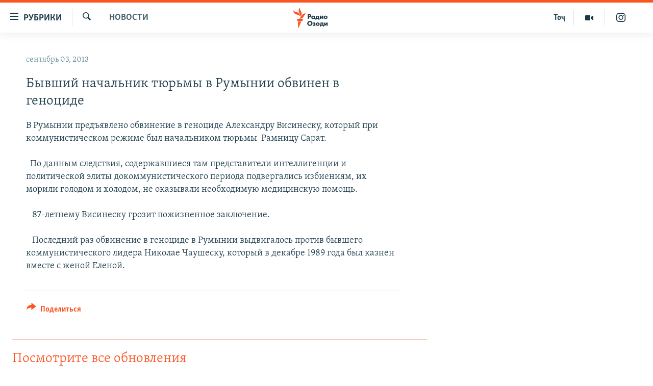

--- FILE ---
content_type: text/html; charset=utf-8
request_url: https://rus.ozodi.org/a/25094291.html
body_size: 38706
content:

<!DOCTYPE html>
<html lang="ru" dir="ltr" class="no-js">
<head>
        <link rel="stylesheet" href="/Content/responsive/RFE/ru-TJ/RFE-ru-TJ.css?&amp;av=0.0.0.0&amp;cb=370">
<script src="https://tags.ozodi.org/rferl-pangea/prod/utag.sync.js"></script><script type='text/javascript' src='https://www.youtube.com/iframe_api' async></script>    <script type="text/javascript">
        //a general 'js' detection, must be on top level in <head>, due to CSS performance
        document.documentElement.className = "js";
        var cacheBuster = "370";
        var appBaseUrl = "/";
        var imgEnhancerBreakpoints = [0, 144, 256, 408, 650, 1023, 1597];
        var isLoggingEnabled = false;
        var isPreviewPage = false;
        var isLivePreviewPage = false;

        if (!isPreviewPage) {
            window.RFE = window.RFE || {};
            window.RFE.cacheEnabledByParam = window.location.href.indexOf('nocache=1') === -1;

            const url = new URL(window.location.href);
            const params = new URLSearchParams(url.search);

            // Remove the 'nocache' parameter
            params.delete('nocache');

            // Update the URL without the 'nocache' parameter
            url.search = params.toString();
            window.history.replaceState(null, '', url.toString());
        } else {
            window.addEventListener('load', function() {
                const links = window.document.links;
                for (let i = 0; i < links.length; i++) {
                    links[i].href = '#';
                    links[i].target = '_self';
                }
             })
        }

var pwaEnabled = false;        var swCacheDisabled;
    </script>
    <meta charset="utf-8" />

            <title>&#x411;&#x44B;&#x432;&#x448;&#x438;&#x439; &#x43D;&#x430;&#x447;&#x430;&#x43B;&#x44C;&#x43D;&#x438;&#x43A; &#x442;&#x44E;&#x440;&#x44C;&#x43C;&#x44B; &#x432; &#x420;&#x443;&#x43C;&#x44B;&#x43D;&#x438;&#x438; &#x43E;&#x431;&#x432;&#x438;&#x43D;&#x435;&#x43D; &#x432; &#x433;&#x435;&#x43D;&#x43E;&#x446;&#x438;&#x434;&#x435;</title>
            <meta name="description" content="&#x412; &#x420;&#x443;&#x43C;&#x44B;&#x43D;&#x438;&#x438; &#x43F;&#x440;&#x435;&#x434;&#x44A;&#x44F;&#x432;&#x43B;&#x435;&#x43D;&#x43E; &#x43E;&#x431;&#x432;&#x438;&#x43D;&#x435;&#x43D;&#x438;&#x435; &#x432; &#x433;&#x435;&#x43D;&#x43E;&#x446;&#x438;&#x434;&#x435; &#x410;&#x43B;&#x435;&#x43A;&#x441;&#x430;&#x43D;&#x434;&#x440;&#x443; &#x412;&#x438;&#x441;&#x438;&#x43D;&#x435;&#x441;&#x43A;&#x443;, &#x43A;&#x43E;&#x442;&#x43E;&#x440;&#x44B;&#x439; &#x43F;&#x440;&#x438; &#x43A;&#x43E;&#x43C;&#x43C;&#x443;&#x43D;&#x438;&#x441;&#x442;&#x438;&#x447;&#x435;&#x441;&#x43A;&#x43E;&#x43C; &#x440;&#x435;&#x436;&#x438;&#x43C;&#x435; &#x431;&#x44B;&#x43B; &#x43D;&#x430;&#x447;&#x430;&#x43B;&#x44C;&#x43D;&#x438;&#x43A;&#x43E;&#x43C; &#x442;&#x44E;&#x440;&#x44C;&#x43C;&#x44B;&#xA0; &#x420;&#x430;&#x43C;&#x43D;&#x438;&#x446;&#x443; &#x421;&#x430;&#x440;&#x430;&#x442;.&#xD;&#xA;&#xD;&#xA;&#xA0; &#x41F;&#x43E; &#x434;&#x430;&#x43D;&#x43D;&#x44B;&#x43C; &#x441;&#x43B;&#x435;&#x434;&#x441;&#x442;&#x432;&#x438;&#x44F;, &#x441;&#x43E;&#x434;&#x435;&#x440;&#x436;&#x430;&#x432;&#x448;&#x438;&#x435;&#x441;&#x44F; &#x442;&#x430;&#x43C; &#x43F;&#x440;&#x435;&#x434;&#x441;&#x442;&#x430;&#x432;&#x438;&#x442;&#x435;&#x43B;&#x438; &#x438;&#x43D;&#x442;&#x435;&#x43B;&#x43B;&#x438;&#x433;&#x435;&#x43D;&#x446;&#x438;&#x438; &#x438; &#x43F;&#x43E;&#x43B;&#x438;&#x442;&#x438;&#x447;&#x435;&#x441;&#x43A;&#x43E;&#x439; &#x44D;&#x43B;&#x438;&#x442;&#x44B; &#x434;&#x43E;&#x43A;&#x43E;&#x43C;&#x43C;&#x443;&#x43D;&#x438;&#x441;&#x442;&#x438;&#x447;&#x435;&#x441;&#x43A;&#x43E;&#x433;&#x43E; &#x43F;&#x435;&#x440;&#x438;&#x43E;&#x434;&#x430; &#x43F;&#x43E;&#x434;&#x432;&#x435;&#x440;&#x433;&#x430;&#x43B;&#x438;&#x441;&#x44C; &#x438;&#x437;&#x431;&#x438;&#x435;&#x43D;&#x438;&#x44F;&#x43C;, &#x438;&#x445; &#x43C;&#x43E;&#x440;&#x438;&#x43B;&#x438;..." />
                <meta name="keywords" content="Новости" />
    <meta name="viewport" content="width=device-width, initial-scale=1.0" />


    <meta http-equiv="X-UA-Compatible" content="IE=edge" />

<meta name="robots" content="max-image-preview:large"><meta name="yandex-verification" content="ff8739018be2507b" />

        <link href="https://rus.ozodi.org/a/25094291.html" rel="canonical" />

        <meta name="apple-mobile-web-app-title" content="&#x420;&#x421;&#x415;&#x420;&#x421;" />
        <meta name="apple-mobile-web-app-status-bar-style" content="black" />
            <meta name="apple-itunes-app" content="app-id=1448678370, app-argument=//25094291.ltr" />
<meta content="&#x411;&#x44B;&#x432;&#x448;&#x438;&#x439; &#x43D;&#x430;&#x447;&#x430;&#x43B;&#x44C;&#x43D;&#x438;&#x43A; &#x442;&#x44E;&#x440;&#x44C;&#x43C;&#x44B; &#x432; &#x420;&#x443;&#x43C;&#x44B;&#x43D;&#x438;&#x438; &#x43E;&#x431;&#x432;&#x438;&#x43D;&#x435;&#x43D; &#x432; &#x433;&#x435;&#x43D;&#x43E;&#x446;&#x438;&#x434;&#x435;" property="og:title"></meta>
<meta content="&#x412; &#x420;&#x443;&#x43C;&#x44B;&#x43D;&#x438;&#x438; &#x43F;&#x440;&#x435;&#x434;&#x44A;&#x44F;&#x432;&#x43B;&#x435;&#x43D;&#x43E; &#x43E;&#x431;&#x432;&#x438;&#x43D;&#x435;&#x43D;&#x438;&#x435; &#x432; &#x433;&#x435;&#x43D;&#x43E;&#x446;&#x438;&#x434;&#x435; &#x410;&#x43B;&#x435;&#x43A;&#x441;&#x430;&#x43D;&#x434;&#x440;&#x443; &#x412;&#x438;&#x441;&#x438;&#x43D;&#x435;&#x441;&#x43A;&#x443;, &#x43A;&#x43E;&#x442;&#x43E;&#x440;&#x44B;&#x439; &#x43F;&#x440;&#x438; &#x43A;&#x43E;&#x43C;&#x43C;&#x443;&#x43D;&#x438;&#x441;&#x442;&#x438;&#x447;&#x435;&#x441;&#x43A;&#x43E;&#x43C; &#x440;&#x435;&#x436;&#x438;&#x43C;&#x435; &#x431;&#x44B;&#x43B; &#x43D;&#x430;&#x447;&#x430;&#x43B;&#x44C;&#x43D;&#x438;&#x43A;&#x43E;&#x43C; &#x442;&#x44E;&#x440;&#x44C;&#x43C;&#x44B;&#xA0; &#x420;&#x430;&#x43C;&#x43D;&#x438;&#x446;&#x443; &#x421;&#x430;&#x440;&#x430;&#x442;.&#xD;&#xA;&#xD;&#xA;&#xA0; &#x41F;&#x43E; &#x434;&#x430;&#x43D;&#x43D;&#x44B;&#x43C; &#x441;&#x43B;&#x435;&#x434;&#x441;&#x442;&#x432;&#x438;&#x44F;, &#x441;&#x43E;&#x434;&#x435;&#x440;&#x436;&#x430;&#x432;&#x448;&#x438;&#x435;&#x441;&#x44F; &#x442;&#x430;&#x43C; &#x43F;&#x440;&#x435;&#x434;&#x441;&#x442;&#x430;&#x432;&#x438;&#x442;&#x435;&#x43B;&#x438; &#x438;&#x43D;&#x442;&#x435;&#x43B;&#x43B;&#x438;&#x433;&#x435;&#x43D;&#x446;&#x438;&#x438; &#x438; &#x43F;&#x43E;&#x43B;&#x438;&#x442;&#x438;&#x447;&#x435;&#x441;&#x43A;&#x43E;&#x439; &#x44D;&#x43B;&#x438;&#x442;&#x44B; &#x434;&#x43E;&#x43A;&#x43E;&#x43C;&#x43C;&#x443;&#x43D;&#x438;&#x441;&#x442;&#x438;&#x447;&#x435;&#x441;&#x43A;&#x43E;&#x433;&#x43E; &#x43F;&#x435;&#x440;&#x438;&#x43E;&#x434;&#x430; &#x43F;&#x43E;&#x434;&#x432;&#x435;&#x440;&#x433;&#x430;&#x43B;&#x438;&#x441;&#x44C; &#x438;&#x437;&#x431;&#x438;&#x435;&#x43D;&#x438;&#x44F;&#x43C;, &#x438;&#x445; &#x43C;&#x43E;&#x440;&#x438;&#x43B;&#x438;..." property="og:description"></meta>
<meta content="article" property="og:type"></meta>
<meta content="https://rus.ozodi.org/a/25094291.html" property="og:url"></meta>
<meta content="&#x420;&#x430;&#x434;&#x438;&#x43E; &#x41E;&#x437;&#x43E;&#x434;&#x438;" property="og:site_name"></meta>
<meta content="https://www.facebook.com/radio.ozodi" property="article:publisher"></meta>
<meta content="https://rus.ozodi.org/Content/responsive/RFE/ru-TJ/img/top_logo_news.png" property="og:image"></meta>
<meta content="1200" property="og:image:width"></meta>
<meta content="675" property="og:image:height"></meta>
<meta content="site logo" property="og:image:alt"></meta>
<meta content="1562160957432362" property="fb:app_id"></meta>
<meta content="summary_large_image" name="twitter:card"></meta>
<meta content="@RadioiOzodi" name="twitter:site"></meta>
<meta content="https://rus.ozodi.org/Content/responsive/RFE/ru-TJ/img/top_logo_news.png" name="twitter:image"></meta>
<meta content="&#x411;&#x44B;&#x432;&#x448;&#x438;&#x439; &#x43D;&#x430;&#x447;&#x430;&#x43B;&#x44C;&#x43D;&#x438;&#x43A; &#x442;&#x44E;&#x440;&#x44C;&#x43C;&#x44B; &#x432; &#x420;&#x443;&#x43C;&#x44B;&#x43D;&#x438;&#x438; &#x43E;&#x431;&#x432;&#x438;&#x43D;&#x435;&#x43D; &#x432; &#x433;&#x435;&#x43D;&#x43E;&#x446;&#x438;&#x434;&#x435;" name="twitter:title"></meta>
<meta content="&#x412; &#x420;&#x443;&#x43C;&#x44B;&#x43D;&#x438;&#x438; &#x43F;&#x440;&#x435;&#x434;&#x44A;&#x44F;&#x432;&#x43B;&#x435;&#x43D;&#x43E; &#x43E;&#x431;&#x432;&#x438;&#x43D;&#x435;&#x43D;&#x438;&#x435; &#x432; &#x433;&#x435;&#x43D;&#x43E;&#x446;&#x438;&#x434;&#x435; &#x410;&#x43B;&#x435;&#x43A;&#x441;&#x430;&#x43D;&#x434;&#x440;&#x443; &#x412;&#x438;&#x441;&#x438;&#x43D;&#x435;&#x441;&#x43A;&#x443;, &#x43A;&#x43E;&#x442;&#x43E;&#x440;&#x44B;&#x439; &#x43F;&#x440;&#x438; &#x43A;&#x43E;&#x43C;&#x43C;&#x443;&#x43D;&#x438;&#x441;&#x442;&#x438;&#x447;&#x435;&#x441;&#x43A;&#x43E;&#x43C; &#x440;&#x435;&#x436;&#x438;&#x43C;&#x435; &#x431;&#x44B;&#x43B; &#x43D;&#x430;&#x447;&#x430;&#x43B;&#x44C;&#x43D;&#x438;&#x43A;&#x43E;&#x43C; &#x442;&#x44E;&#x440;&#x44C;&#x43C;&#x44B;&#xA0; &#x420;&#x430;&#x43C;&#x43D;&#x438;&#x446;&#x443; &#x421;&#x430;&#x440;&#x430;&#x442;.&#xD;&#xA;&#xD;&#xA;&#xA0; &#x41F;&#x43E; &#x434;&#x430;&#x43D;&#x43D;&#x44B;&#x43C; &#x441;&#x43B;&#x435;&#x434;&#x441;&#x442;&#x432;&#x438;&#x44F;, &#x441;&#x43E;&#x434;&#x435;&#x440;&#x436;&#x430;&#x432;&#x448;&#x438;&#x435;&#x441;&#x44F; &#x442;&#x430;&#x43C; &#x43F;&#x440;&#x435;&#x434;&#x441;&#x442;&#x430;&#x432;&#x438;&#x442;&#x435;&#x43B;&#x438; &#x438;&#x43D;&#x442;&#x435;&#x43B;&#x43B;&#x438;&#x433;&#x435;&#x43D;&#x446;&#x438;&#x438; &#x438; &#x43F;&#x43E;&#x43B;&#x438;&#x442;&#x438;&#x447;&#x435;&#x441;&#x43A;&#x43E;&#x439; &#x44D;&#x43B;&#x438;&#x442;&#x44B; &#x434;&#x43E;&#x43A;&#x43E;&#x43C;&#x43C;&#x443;&#x43D;&#x438;&#x441;&#x442;&#x438;&#x447;&#x435;&#x441;&#x43A;&#x43E;&#x433;&#x43E; &#x43F;&#x435;&#x440;&#x438;&#x43E;&#x434;&#x430; &#x43F;&#x43E;&#x434;&#x432;&#x435;&#x440;&#x433;&#x430;&#x43B;&#x438;&#x441;&#x44C; &#x438;&#x437;&#x431;&#x438;&#x435;&#x43D;&#x438;&#x44F;&#x43C;, &#x438;&#x445; &#x43C;&#x43E;&#x440;&#x438;&#x43B;&#x438;..." name="twitter:description"></meta>
                    <link rel="amphtml" href="https://rus.ozodi.org/amp/25094291.html" />
<script type="application/ld+json">{"articleSection":"Новости","isAccessibleForFree":true,"headline":"Бывший начальник тюрьмы в Румынии обвинен в геноциде","inLanguage":"ru-TJ","keywords":"Новости","author":{"@type":"Person","name":"РСЕРС"},"datePublished":"2013-09-03 13:50:44Z","dateModified":"2013-09-03 13:50:44Z","publisher":{"logo":{"width":512,"height":220,"@type":"ImageObject","url":"https://rus.ozodi.org/Content/responsive/RFE/ru-TJ/img/logo.png"},"@type":"NewsMediaOrganization","url":"https://rus.ozodi.org","sameAs":["https://www.facebook.com/radio.ozodi","https://www.youtube.com/user/Ozodivideo","https://www.instagram.com/radioiozodi/?hl=en","https://twitter.com/RadioiOzodi"],"name":"Радио Озоди","alternateName":""},"@context":"https://schema.org","@type":"NewsArticle","mainEntityOfPage":"https://rus.ozodi.org/a/25094291.html","url":"https://rus.ozodi.org/a/25094291.html","description":"В Румынии предъявлено обвинение в геноциде Александру Висинеску, который при коммунистическом режиме был начальником тюрьмы  Рамницу Сарат.\r\n\r\n  По данным следствия, содержавшиеся там представители интеллигенции и политической элиты докоммунистического периода подвергались избиениям, их морили...","image":{"width":1080,"height":608,"@type":"ImageObject","url":"https://gdb.rferl.org/00000000-0000-0000-0000-000000000000_w1080_h608.gif"},"name":"Бывший начальник тюрьмы в Румынии обвинен в геноциде"}</script>
    <script src="/Scripts/responsive/infographics.bundle.min.js?&amp;av=0.0.0.0&amp;cb=370"></script>
        <script src="/Scripts/responsive/dollardom.min.js?&amp;av=0.0.0.0&amp;cb=370"></script>
        <script src="/Scripts/responsive/modules/commons.js?&amp;av=0.0.0.0&amp;cb=370"></script>
        <script src="/Scripts/responsive/modules/app_code.js?&amp;av=0.0.0.0&amp;cb=370"></script>

        <link rel="icon" type="image/svg+xml" href="/Content/responsive/RFE/img/webApp/favicon.svg" />
        <link rel="alternate icon" href="/Content/responsive/RFE/img/webApp/favicon.ico" />
            <link rel="mask-icon" color="#ea6903" href="/Content/responsive/RFE/img/webApp/favicon_safari.svg" />
        <link rel="apple-touch-icon" sizes="152x152" href="/Content/responsive/RFE/img/webApp/ico-152x152.png" />
        <link rel="apple-touch-icon" sizes="144x144" href="/Content/responsive/RFE/img/webApp/ico-144x144.png" />
        <link rel="apple-touch-icon" sizes="114x114" href="/Content/responsive/RFE/img/webApp/ico-114x114.png" />
        <link rel="apple-touch-icon" sizes="72x72" href="/Content/responsive/RFE/img/webApp/ico-72x72.png" />
        <link rel="apple-touch-icon-precomposed" href="/Content/responsive/RFE/img/webApp/ico-57x57.png" />
        <link rel="icon" sizes="192x192" href="/Content/responsive/RFE/img/webApp/ico-192x192.png" />
        <link rel="icon" sizes="128x128" href="/Content/responsive/RFE/img/webApp/ico-128x128.png" />
        <meta name="msapplication-TileColor" content="#ffffff" />
        <meta name="msapplication-TileImage" content="/Content/responsive/RFE/img/webApp/ico-144x144.png" />
                <link rel="preload" href="/Content/responsive/fonts/Skolar-Lt_Cyrl_v2.4.woff" type="font/woff" as="font" crossorigin="anonymous" />
                <link rel="preload" href="/Content/responsive/fonts/SkolarSans-Cn-Bd_LatnCyrl_v2.3.woff" type="font/woff" as="font" crossorigin="anonymous" />
    <link rel="alternate" type="application/rss+xml" title="RFE/RL - Top Stories [RSS]" href="/api/" />
    <link rel="sitemap" type="application/rss+xml" href="/sitemap.xml" />
    
    



</head>
<body class=" nav-no-loaded cc_theme pg-arch arch-news nojs-images ">
        <script type="text/javascript" >
            var analyticsData = {url:"https://rus.ozodi.org/a/25094291.html",property_id:"442",article_uid:"25094291",page_title:"Бывший начальник тюрьмы в Румынии обвинен в геноциде",page_type:"article",content_type:"article",subcontent_type:"article",last_modified:"2013-09-03 13:50:44Z",pub_datetime:"2013-09-03 13:50:44Z",pub_year:"2013",pub_month:"09",pub_day:"03",pub_hour:"13",pub_weekday:"Tuesday",section:"новости",english_section:"news",byline:"",categories:"news",domain:"rus.ozodi.org",language:"Russian",language_service:"RFERL Tajik",platform:"web",copied:"no",copied_article:"",copied_title:"",runs_js:"Yes",cms_release:"8.44.0.0.370",enviro_type:"prod",slug:"",entity:"RFE",short_language_service:"TAJ",platform_short:"W",page_name:"Бывший начальник тюрьмы в Румынии обвинен в геноциде"};
        </script>
<noscript><iframe src="https://www.googletagmanager.com/ns.html?id=GTM-WXZBPZ" height="0" width="0" style="display:none;visibility:hidden"></iframe></noscript>        <script type="text/javascript" data-cookiecategory="analytics">
            var gtmEventObject = Object.assign({}, analyticsData, {event: 'page_meta_ready'});window.dataLayer = window.dataLayer || [];window.dataLayer.push(gtmEventObject);
            if (top.location === self.location) { //if not inside of an IFrame
                 var renderGtm = "true";
                 if (renderGtm === "true") {
            (function(w,d,s,l,i){w[l]=w[l]||[];w[l].push({'gtm.start':new Date().getTime(),event:'gtm.js'});var f=d.getElementsByTagName(s)[0],j=d.createElement(s),dl=l!='dataLayer'?'&l='+l:'';j.async=true;j.src='//www.googletagmanager.com/gtm.js?id='+i+dl;f.parentNode.insertBefore(j,f);})(window,document,'script','dataLayer','GTM-WXZBPZ');
                 }
            }
        </script>
        <!--Analytics tag js version start-->
            <script type="text/javascript" data-cookiecategory="analytics">
                var utag_data = Object.assign({}, analyticsData, {});
if(typeof(TealiumTagFrom)==='function' && typeof(TealiumTagSearchKeyword)==='function') {
var utag_from=TealiumTagFrom();var utag_searchKeyword=TealiumTagSearchKeyword();
if(utag_searchKeyword!=null && utag_searchKeyword!=='' && utag_data["search_keyword"]==null) utag_data["search_keyword"]=utag_searchKeyword;if(utag_from!=null && utag_from!=='') utag_data["from"]=TealiumTagFrom();}
                if(window.top!== window.self&&utag_data.page_type==="snippet"){utag_data.page_type = 'iframe';}
                try{if(window.top!==window.self&&window.self.location.hostname===window.top.location.hostname){utag_data.platform = 'self-embed';utag_data.platform_short = 'se';}}catch(e){if(window.top!==window.self&&window.self.location.search.includes("platformType=self-embed")){utag_data.platform = 'cross-promo';utag_data.platform_short = 'cp';}}
                (function(a,b,c,d){    a="https://tags.ozodi.org/rferl-pangea/prod/utag.js";    b=document;c="script";d=b.createElement(c);d.src=a;d.type="text/java"+c;d.async=true;    a=b.getElementsByTagName(c)[0];a.parentNode.insertBefore(d,a);    })();
            </script>
        <!--Analytics tag js version end-->
<!-- Analytics tag management NoScript -->
<noscript>
<img style="position: absolute; border: none;" src="https://ssc.ozodi.org/b/ss/bbgprod,bbgentityrferl/1/G.4--NS/922843506?pageName=rfe%3ataj%3aw%3aarticle%3a%d0%91%d1%8b%d0%b2%d1%88%d0%b8%d0%b9%20%d0%bd%d0%b0%d1%87%d0%b0%d0%bb%d1%8c%d0%bd%d0%b8%d0%ba%20%d1%82%d1%8e%d1%80%d1%8c%d0%bc%d1%8b%20%d0%b2%20%d0%a0%d1%83%d0%bc%d1%8b%d0%bd%d0%b8%d0%b8%20%d0%be%d0%b1%d0%b2%d0%b8%d0%bd%d0%b5%d0%bd%20%d0%b2%20%d0%b3%d0%b5%d0%bd%d0%be%d1%86%d0%b8%d0%b4%d0%b5&amp;c6=%d0%91%d1%8b%d0%b2%d1%88%d0%b8%d0%b9%20%d0%bd%d0%b0%d1%87%d0%b0%d0%bb%d1%8c%d0%bd%d0%b8%d0%ba%20%d1%82%d1%8e%d1%80%d1%8c%d0%bc%d1%8b%20%d0%b2%20%d0%a0%d1%83%d0%bc%d1%8b%d0%bd%d0%b8%d0%b8%20%d0%be%d0%b1%d0%b2%d0%b8%d0%bd%d0%b5%d0%bd%20%d0%b2%20%d0%b3%d0%b5%d0%bd%d0%be%d1%86%d0%b8%d0%b4%d0%b5&amp;v36=8.44.0.0.370&amp;v6=D=c6&amp;g=https%3a%2f%2frus.ozodi.org%2fa%2f25094291.html&amp;c1=D=g&amp;v1=D=g&amp;events=event1,event52&amp;c16=rferl%20tajik&amp;v16=D=c16&amp;c5=news&amp;v5=D=c5&amp;ch=%d0%9d%d0%be%d0%b2%d0%be%d1%81%d1%82%d0%b8&amp;c15=russian&amp;v15=D=c15&amp;c4=article&amp;v4=D=c4&amp;c14=25094291&amp;v14=D=c14&amp;v20=no&amp;c17=web&amp;v17=D=c17&amp;mcorgid=518abc7455e462b97f000101%40adobeorg&amp;server=rus.ozodi.org&amp;pageType=D=c4&amp;ns=bbg&amp;v29=D=server&amp;v25=rfe&amp;v30=442&amp;v105=D=User-Agent " alt="analytics" width="1" height="1" /></noscript>
<!-- End of Analytics tag management NoScript -->


        <!--*** Accessibility links - For ScreenReaders only ***-->
        <section>
            <div class="sr-only">
                <h2>&#x421;&#x441;&#x44B;&#x43B;&#x43A;&#x438; &#x434;&#x43B;&#x44F; &#x432;&#x445;&#x43E;&#x434;&#x430;</h2>
                <ul>
                    <li><a href="#content" data-disable-smooth-scroll="1">&#x421;&#x43C;&#x43E;&#x442;&#x440;&#x435;&#x442;&#x44C; &#x432;&#x441;&#x435; &#x447;&#x430;&#x441;&#x442;&#x438;&#xD;&#xA;</a></li>
                    <li><a href="#navigation" data-disable-smooth-scroll="1">&#x412;&#x435;&#x440;&#x43D;&#x443;&#x442;&#x441;&#x44F; &#x43A; &#x433;&#x43B;&#x430;&#x432;&#x43D;&#x43E;&#x439; &#x43D;&#x430;&#x432;&#x438;&#x433;&#x430;&#x446;&#x438;&#x438;</a></li>
                    <li><a href="#txtHeaderSearch" data-disable-smooth-scroll="1">&#x412;&#x435;&#x440;&#x43D;&#x443;&#x442;&#x441;&#x44F; &#x43A; &#x43F;&#x43E;&#x438;&#x441;&#x43A;&#x443;</a></li>
                </ul>
            </div>
        </section>
    




<div dir="ltr">
    <div id="page">
            <aside>

<div class="c-lightbox overlay-modal">
    <div class="c-lightbox__intro">
        <h2 class="c-lightbox__intro-title"></h2>
        <button class="btn btn--rounded c-lightbox__btn c-lightbox__intro-next" title="&#x421;&#x43B;&#x435;&#x434;&#x443;&#x44E;&#x449;&#x438;&#x439;">
            <span class="ico ico--rounded ico-chevron-forward"></span>
            <span class="sr-only">&#x421;&#x43B;&#x435;&#x434;&#x443;&#x44E;&#x449;&#x438;&#x439;</span>
        </button>
    </div>
    <div class="c-lightbox__nav">
        <button class="btn btn--rounded c-lightbox__btn c-lightbox__btn--close" title="&#x417;&#x430;&#x43A;&#x440;&#x44B;&#x442;&#x44C;">
            <span class="ico ico--rounded ico-close"></span>
            <span class="sr-only">&#x417;&#x430;&#x43A;&#x440;&#x44B;&#x442;&#x44C;</span>
        </button>
        <button class="btn btn--rounded c-lightbox__btn c-lightbox__btn--prev" title="&#x41F;&#x440;&#x435;&#x434;&#x44B;&#x434;&#x443;&#x449;&#x438;&#x439;">
            <span class="ico ico--rounded ico-chevron-backward"></span>
            <span class="sr-only">&#x41F;&#x440;&#x435;&#x434;&#x44B;&#x434;&#x443;&#x449;&#x438;&#x439;</span>
        </button>
        <button class="btn btn--rounded c-lightbox__btn c-lightbox__btn--next" title="&#x421;&#x43B;&#x435;&#x434;&#x443;&#x44E;&#x449;&#x438;&#x439;">
            <span class="ico ico--rounded ico-chevron-forward"></span>
            <span class="sr-only">&#x421;&#x43B;&#x435;&#x434;&#x443;&#x44E;&#x449;&#x438;&#x439;</span>
        </button>
    </div>
    <div class="c-lightbox__content-wrap">
        <figure class="c-lightbox__content">
            <span class="c-spinner c-spinner--lightbox">
                <img src="/Content/responsive/img/player-spinner.png"
                     alt="&#x41F;&#x43E;&#x436;&#x430;&#x43B;&#x443;&#x439;&#x441;&#x442;&#x430;, &#x43F;&#x43E;&#x434;&#x43E;&#x436;&#x434;&#x438;&#x442;&#x435;"
                     title="&#x41F;&#x43E;&#x436;&#x430;&#x43B;&#x443;&#x439;&#x441;&#x442;&#x430;, &#x43F;&#x43E;&#x434;&#x43E;&#x436;&#x434;&#x438;&#x442;&#x435;" />
            </span>
            <div class="c-lightbox__img">
                <div class="thumb">
                    <img src="" alt="" />
                </div>
            </div>
            <figcaption>
                <div class="c-lightbox__info c-lightbox__info--foot">
                    <span class="c-lightbox__counter"></span>
                    <span class="caption c-lightbox__caption"></span>
                </div>
            </figcaption>
        </figure>
    </div>
    <div class="hidden">
        <div class="content-advisory__box content-advisory__box--lightbox">
            <span class="content-advisory__box-text">This image contains sensitive content which some people may find offensive or disturbing.</span>
            <button class="btn btn--transparent content-advisory__box-btn m-t-md" value="text" type="button">
                <span class="btn__text">
                    Click to reveal
                </span>
            </button>
        </div>
    </div>
</div>                
<div class="ctc-message pos-fix">
    <div class="ctc-message__inner">Link has been copied to clipboard</div>
</div>
            </aside>

<div class="hdr-20 hdr-20--big">
    <div class="hdr-20__inner">
        <div class="hdr-20__max pos-rel">
            <div class="hdr-20__side hdr-20__side--primary d-flex">
                <label data-for="main-menu-ctrl" data-switcher-trigger="true" data-switch-target="main-menu-ctrl" class="burger hdr-trigger pos-rel trans-trigger" data-trans-evt="click" data-trans-id="menu">
                    <span class="ico ico-close hdr-trigger__ico hdr-trigger__ico--close burger__ico burger__ico--close"></span>
                    <span class="ico ico-menu hdr-trigger__ico hdr-trigger__ico--open burger__ico burger__ico--open"></span>
                        <span class="burger__label">&#x420;&#x443;&#x431;&#x440;&#x438;&#x43A;&#x438;</span>
                </label>
                <div class="menu-pnl pos-fix trans-target" data-switch-target="main-menu-ctrl" data-trans-id="menu">
                    <div class="menu-pnl__inner">
                        <nav class="main-nav menu-pnl__item menu-pnl__item--first">
                            <ul class="main-nav__list accordeon" data-analytics-tales="false" data-promo-name="link" data-location-name="nav,secnav">
                                

        <li class="main-nav__item">
            <a class="main-nav__item-name main-nav__item-name--link" href="/z/11273" title="&#x42D;&#x43A;&#x43E;&#x43D;&#x43E;&#x43C;&#x438;&#x43A;&#x430;" data-item-name="economics_rus_ru" >&#x42D;&#x43A;&#x43E;&#x43D;&#x43E;&#x43C;&#x438;&#x43A;&#x430;</a>
        </li>

        <li class="main-nav__item">
            <a class="main-nav__item-name main-nav__item-name--link" href="/z/11271" title="&#x41A;&#x443;&#x43B;&#x44C;&#x442;&#x443;&#x440;&#x430;" data-item-name="culture_rus_ru" >&#x41A;&#x443;&#x43B;&#x44C;&#x442;&#x443;&#x440;&#x430;</a>
        </li>

        <li class="main-nav__item">
            <a class="main-nav__item-name main-nav__item-name--link" href="/z/11272" title="&#x421;&#x43F;&#x43E;&#x440;&#x442;" data-item-name="sport_rus_ru" >&#x421;&#x43F;&#x43E;&#x440;&#x442;</a>
        </li>

        <li class="main-nav__item">
            <a class="main-nav__item-name main-nav__item-name--link" href="/z/11274" title="&#x420;&#x435;&#x433;&#x438;&#x43E;&#x43D;&#x44B; &#x422;&#x430;&#x434;&#x436;&#x438;&#x43A;&#x438;&#x441;&#x442;&#x430;&#x43D;&#x430;" data-item-name="tajik_regions_rus_ru" >&#x420;&#x435;&#x433;&#x438;&#x43E;&#x43D;&#x44B; &#x422;&#x430;&#x434;&#x436;&#x438;&#x43A;&#x438;&#x441;&#x442;&#x430;&#x43D;&#x430;</a>
        </li>



                            </ul>
                        </nav>
                        

<div class="menu-pnl__item">
        <a href="https://www.ozodi.org" class="menu-pnl__item-link" alt="&#x422;&#x43E;&#x4B7;&#x438;&#x43A;&#x4E3;">&#x422;&#x43E;&#x4B7;&#x438;&#x43A;&#x4E3;</a>
</div>


                        
                            <div class="menu-pnl__item menu-pnl__item--social">
                                    <h5 class="menu-pnl__sub-head">&#x41F;&#x440;&#x438;&#x441;&#x43E;&#x435;&#x434;&#x438;&#x43D;&#x44F;&#x439;&#x442;&#x435;&#x441;&#x44C;</h5>

        <a href="https://www.facebook.com/radio.ozodi" title="&#x41C;&#x44B; &#x432;  Facebook" data-analytics-text="follow_on_facebook" class="btn btn--rounded btn--social-inverted menu-pnl__btn js-social-btn btn-facebook"  target="_blank" rel="noopener">
            <span class="ico ico-facebook-alt ico--rounded"></span>
        </a>


        <a href="https://twitter.com/RadioiOzodi" title="&#x41C;&#x44B; &#x432; Twitter" data-analytics-text="follow_on_twitter" class="btn btn--rounded btn--social-inverted menu-pnl__btn js-social-btn btn-twitter"  target="_blank" rel="noopener">
            <span class="ico ico-twitter ico--rounded"></span>
        </a>


        <a href="https://www.youtube.com/user/Ozodivideo" title="&#x41F;&#x440;&#x438;&#x441;&#x43E;&#x435;&#x434;&#x438;&#x43D;&#x44F;&#x439;&#x442;&#x435;&#x441;&#x44C; &#x432; Youtube" data-analytics-text="follow_on_youtube" class="btn btn--rounded btn--social-inverted menu-pnl__btn js-social-btn btn-youtube"  target="_blank" rel="noopener">
            <span class="ico ico-youtube ico--rounded"></span>
        </a>


        <a href="https://www.instagram.com/radioiozodi/?hl=en" title="Instagram" data-analytics-text="follow_on_instagram" class="btn btn--rounded btn--social-inverted menu-pnl__btn js-social-btn btn-instagram"  target="_blank" rel="noopener">
            <span class="ico ico-instagram ico--rounded"></span>
        </a>

                            </div>
                            <div class="menu-pnl__item">
                                <a href="/navigation/allsites" class="menu-pnl__item-link">
                                    <span class="ico ico-languages "></span>
                                    &#x412;&#x441;&#x435; &#x441;&#x430;&#x439;&#x442;&#x44B; &#x420;&#x421;&#x415;/&#x420;&#x421;
                                </a>
                            </div>
                    </div>
                </div>
                <label data-for="top-search-ctrl" data-switcher-trigger="true" data-switch-target="top-search-ctrl" class="top-srch-trigger hdr-trigger">
                    <span class="ico ico-close hdr-trigger__ico hdr-trigger__ico--close top-srch-trigger__ico top-srch-trigger__ico--close"></span>
                    <span class="ico ico-search hdr-trigger__ico hdr-trigger__ico--open top-srch-trigger__ico top-srch-trigger__ico--open"></span>
                </label>
                <div class="srch-top srch-top--in-header" data-switch-target="top-search-ctrl">
                    <div class="container">
                        
<form action="/s" class="srch-top__form srch-top__form--in-header" id="form-topSearchHeader" method="get" role="search">    <label for="txtHeaderSearch" class="sr-only">&#x418;&#x441;&#x43A;&#x430;&#x442;&#x44C;</label>
    <input type="text" id="txtHeaderSearch" name="k" placeholder="&#x41F;&#x43E;&#x438;&#x441;&#x43A;" accesskey="s" value="" class="srch-top__input analyticstag-event" onkeydown="if (event.keyCode === 13) { FireAnalyticsTagEventOnSearch('search', $dom.get('#txtHeaderSearch')[0].value) }" />
    <button title="&#x418;&#x441;&#x43A;&#x430;&#x442;&#x44C;" type="submit" class="btn btn--top-srch analyticstag-event" onclick="FireAnalyticsTagEventOnSearch('search', $dom.get('#txtHeaderSearch')[0].value) ">
        <span class="ico ico-search"></span>
    </button>
</form>
                    </div>
                </div>
                <a href="/" class="main-logo-link">
                    <img src="/Content/responsive/RFE/ru-TJ/img/logo-compact.svg" class="main-logo main-logo--comp" alt="site logo">
                        <img src="/Content/responsive/RFE/ru-TJ/img/logo.svg" class="main-logo main-logo--big" alt="site logo">
                </a>
            </div>
            <div class="hdr-20__side hdr-20__side--secondary d-flex">
                

    <a href="https://www.instagram.com/radioiozodi/?hl=en" title="Instagram" class="hdr-20__secondary-item" data-item-name="custom1">
        
    <span class="ico-custom ico-custom--1 hdr-20__secondary-icon"></span>

    </a>

    <a href="/z/11282" title="&#x41C;&#x443;&#x43B;&#x44C;&#x442;&#x438;&#x43C;&#x435;&#x434;&#x438;&#x430;" class="hdr-20__secondary-item" data-item-name="video">
        
    <span class="ico ico-video hdr-20__secondary-icon"></span>

    </a>

    <a href="https://www.ozodi.org" title="&#x422;&#x43E;&#x4B7;" class="hdr-20__secondary-item hdr-20__secondary-item--lang" data-item-name="satellite">
        
&#x422;&#x43E;&#x4B7;
    </a>

    <a href="/s" title="&#x418;&#x441;&#x43A;&#x430;&#x442;&#x44C;" class="hdr-20__secondary-item hdr-20__secondary-item--search" data-item-name="search">
        
    <span class="ico ico-search hdr-20__secondary-icon hdr-20__secondary-icon--search"></span>

    </a>



                
                <div class="srch-bottom">
                    
<form action="/s" class="srch-bottom__form d-flex" id="form-bottomSearch" method="get" role="search">    <label for="txtSearch" class="sr-only">&#x418;&#x441;&#x43A;&#x430;&#x442;&#x44C;</label>
    <input type="search" id="txtSearch" name="k" placeholder="&#x41F;&#x43E;&#x438;&#x441;&#x43A;" accesskey="s" value="" class="srch-bottom__input analyticstag-event" onkeydown="if (event.keyCode === 13) { FireAnalyticsTagEventOnSearch('search', $dom.get('#txtSearch')[0].value) }" />
    <button title="&#x418;&#x441;&#x43A;&#x430;&#x442;&#x44C;" type="submit" class="btn btn--bottom-srch analyticstag-event" onclick="FireAnalyticsTagEventOnSearch('search', $dom.get('#txtSearch')[0].value) ">
        <span class="ico ico-search"></span>
    </button>
</form>
                </div>
            </div>
            <img src="/Content/responsive/RFE/ru-TJ/img/logo-print.gif" class="logo-print" alt="site logo">
            <img src="/Content/responsive/RFE/ru-TJ/img/logo-print_color.png" class="logo-print logo-print--color" alt="site logo">
        </div>
    </div>
</div>
    <script>
        if (document.body.className.indexOf('pg-home') > -1) {
            var nav2In = document.querySelector('.hdr-20__inner');
            var nav2Sec = document.querySelector('.hdr-20__side--secondary');
            var secStyle = window.getComputedStyle(nav2Sec);
            if (nav2In && window.pageYOffset < 150 && secStyle['position'] !== 'fixed') {
                nav2In.classList.add('hdr-20__inner--big')
            }
        }
    </script>



<div class="c-hlights c-hlights--breaking c-hlights--no-item" data-hlight-display="mobile,desktop">
    <div class="c-hlights__wrap container p-0">
        <div class="c-hlights__nav">
            <a role="button" href="#" title="&#x41F;&#x440;&#x435;&#x434;&#x44B;&#x434;&#x443;&#x449;&#x438;&#x439;">
                <span class="ico ico-chevron-backward m-0"></span>
                <span class="sr-only">&#x41F;&#x440;&#x435;&#x434;&#x44B;&#x434;&#x443;&#x449;&#x438;&#x439;</span>
            </a>
            <a role="button" href="#" title="&#x421;&#x43B;&#x435;&#x434;&#x443;&#x44E;&#x449;&#x438;&#x439;">
                <span class="ico ico-chevron-forward m-0"></span>
                <span class="sr-only">&#x421;&#x43B;&#x435;&#x434;&#x443;&#x44E;&#x449;&#x438;&#x439;</span>
            </a>
        </div>
        <span class="c-hlights__label">
            <span class="">&#x421;&#x440;&#x43E;&#x447;&#x43D;&#x44B;&#x435; &#x43D;&#x43E;&#x432;&#x43E;&#x441;&#x442;&#x438;</span>
            <span class="switcher-trigger">
                <label data-for="more-less-1" data-switcher-trigger="true" class="switcher-trigger__label switcher-trigger__label--more p-b-0" title="&#x41F;&#x43E;&#x43A;&#x430;&#x437;&#x430;&#x442;&#x44C; &#x431;&#x43E;&#x43B;&#x44C;&#x448;&#x435;">
                    <span class="ico ico-chevron-down"></span>
                </label>
                <label data-for="more-less-1" data-switcher-trigger="true" class="switcher-trigger__label switcher-trigger__label--less p-b-0" title="Show less">
                    <span class="ico ico-chevron-up"></span>
                </label>
            </span>
        </span>
        <ul class="c-hlights__items switcher-target" data-switch-target="more-less-1">
            
        </ul>
    </div>
</div>


        <div id="content">
            

<div class="container">
    <div class="row">
        <div class="col-sm-12 col-md-8">
            <div class="news">

    <h1 class="pg-title pg-title--move-to-header">
        &#x41D;&#x43E;&#x432;&#x43E;&#x441;&#x442;&#x438;
    </h1>
                <div id="newsItems" class="accordeon accordeon--scroll-adjust">

<div class="accordeon__item-wrap">
    <div class="news__item news__item--unopenable accordeon__item sticky-btn-parent" data-switcher-opened=true data-switch-target="more-less-25094291" data-article-id="25094291" data-api-id="25094291" data-api-type="1">
        <div class="news__item-inner pos-rel">

<div class="publishing-details ">
        <div class="published">
            <span class="date" >
                    <time pubdate="pubdate" datetime="2013-09-03T18:50:44&#x2B;05:00">
                        &#x441;&#x435;&#x43D;&#x442;&#x44F;&#x431;&#x440;&#x44C; 03, 2013
                    </time>
            </span>
        </div>
</div>


    <h1 class="title pg-title">
        &#x411;&#x44B;&#x432;&#x448;&#x438;&#x439; &#x43D;&#x430;&#x447;&#x430;&#x43B;&#x44C;&#x43D;&#x438;&#x43A; &#x442;&#x44E;&#x440;&#x44C;&#x43C;&#x44B; &#x432; &#x420;&#x443;&#x43C;&#x44B;&#x43D;&#x438;&#x438; &#x43E;&#x431;&#x432;&#x438;&#x43D;&#x435;&#x43D; &#x432; &#x433;&#x435;&#x43D;&#x43E;&#x446;&#x438;&#x434;&#x435;
    </h1>
            <div class="news__buttons news__buttons--main pos-abs">
                <button class="btn btn--news btn--news-more pos-abs">
                    <span class="ico ico-chevron-down"></span>
                </button>
                <button class="btn btn--news sticky-btn btn--news-less">
                    <span class="ico ico-close"></span>
                </button>
            </div>
                <div class="wsw accordeon__target">
                    

В Румынии предъявлено обвинение в геноциде Александру Висинеску, который при коммунистическом режиме был начальником тюрьмы  Рамницу Сарат.<br />
<br />
  По данным следствия, содержавшиеся там представители интеллигенции и политической элиты докоммунистического периода подвергались избиениям, их морили голодом и холодом, не оказывали необходимую медицинскую помощь.<br />
<br />
   87-летнему Висинеску грозит пожизненное заключение.<br />
<br />
   Последний раз обвинение в геноциде в Румынии выдвигалось против бывшего коммунистического лидера Николае Чаушеску, который в декабре 1989 года был казнен вместе с женой Еленой.


                </div>
            <div class="pos-rel news__read-more">
                <label class="news__read-more-label accordeon__control-label pos-abs" data-for="more-less-25094291" data-switcher-trigger="true"></label>
                <a class="btn btn--link news__read-more-btn" href="#" title="Read more">
                    <span class="btn__text">
                        Read more
                    </span>
                </a>
            </div>
            <label data-for="more-less-25094291" data-switcher-trigger="true" class="switcher-trigger__label accordeon__control-label news__control-label pos-abs"></label>
        </div>
        <div class="news__share-outer">

                <div class="links">
                        <p class="buttons link-content-sharing p-0 ">
                            <button class="btn btn--link btn-content-sharing p-t-0 " id="btnContentSharing" value="text" role="Button" type="" title="&#x43F;&#x43E;&#x434;&#x435;&#x43B;&#x438;&#x442;&#x44C;&#x441;&#x44F; &#x432; &#x434;&#x440;&#x443;&#x433;&#x438;&#x445; &#x441;&#x43E;&#x446;&#x441;&#x435;&#x442;&#x44F;&#x445;">
                                <span class="ico ico-share ico--l"></span>
                                <span class="btn__text ">
                                    &#x41F;&#x43E;&#x434;&#x435;&#x43B;&#x438;&#x442;&#x44C;&#x441;&#x44F;
                                </span>
                            </button>
                        </p>
                        <aside class="content-sharing js-content-sharing " role="complementary" 
                               data-share-url="https://rus.ozodi.org/a/25094291.html" data-share-title="&#x411;&#x44B;&#x432;&#x448;&#x438;&#x439; &#x43D;&#x430;&#x447;&#x430;&#x43B;&#x44C;&#x43D;&#x438;&#x43A; &#x442;&#x44E;&#x440;&#x44C;&#x43C;&#x44B; &#x432; &#x420;&#x443;&#x43C;&#x44B;&#x43D;&#x438;&#x438; &#x43E;&#x431;&#x432;&#x438;&#x43D;&#x435;&#x43D; &#x432; &#x433;&#x435;&#x43D;&#x43E;&#x446;&#x438;&#x434;&#x435;" data-share-text="">
                            <div class="content-sharing__popover">
                                <h6 class="content-sharing__title">&#x41F;&#x43E;&#x434;&#x435;&#x43B;&#x438;&#x442;&#x44C;&#x441;&#x44F;</h6>
                                <button href="#close" id="btnCloseSharing" class="btn btn--text-like content-sharing__close-btn">
                                    <span class="ico ico-close ico--l"></span>
                                </button>
            <ul class="content-sharing__list">
                    <li class="content-sharing__item">
                            <div class="ctc ">
                                <input type="text" class="ctc__input" readonly="readonly">
                                <a href="" js-href="https://rus.ozodi.org/a/25094291.html" class="content-sharing__link ctc__button">
                                    <span class="ico ico-copy-link ico--rounded ico--s"></span>
                                        <span class="content-sharing__link-text">Copy link</span>
                                </a>
                            </div>
                    </li>
                    <li class="content-sharing__item">
        <a href="https://facebook.com/sharer.php?u=https%3a%2f%2frus.ozodi.org%2fa%2f25094291.html"
           data-analytics-text="share_on_facebook"
           title="Facebook" target="_blank"
           class="content-sharing__link  js-social-btn">
            <span class="ico ico-facebook ico--rounded ico--s"></span>
                <span class="content-sharing__link-text">Facebook</span>
        </a>
                    </li>
                    <li class="content-sharing__item">
        <a href="https://twitter.com/share?url=https%3a%2f%2frus.ozodi.org%2fa%2f25094291.html&amp;text=%d0%91%d1%8b%d0%b2%d1%88%d0%b8%d0%b9&#x2B;%d0%bd%d0%b0%d1%87%d0%b0%d0%bb%d1%8c%d0%bd%d0%b8%d0%ba&#x2B;%d1%82%d1%8e%d1%80%d1%8c%d0%bc%d1%8b&#x2B;%d0%b2&#x2B;%d0%a0%d1%83%d0%bc%d1%8b%d0%bd%d0%b8%d0%b8&#x2B;%d0%be%d0%b1%d0%b2%d0%b8%d0%bd%d0%b5%d0%bd&#x2B;%d0%b2&#x2B;%d0%b3%d0%b5%d0%bd%d0%be%d1%86%d0%b8%d0%b4%d0%b5"
           data-analytics-text="share_on_twitter"
           title="X (Twitter)" target="_blank"
           class="content-sharing__link  js-social-btn">
            <span class="ico ico-twitter ico--rounded ico--s"></span>
                <span class="content-sharing__link-text">X (Twitter)</span>
        </a>
                    </li>
                    <li class="content-sharing__item">
        <a href="mailto:?body=https%3a%2f%2frus.ozodi.org%2fa%2f25094291.html&amp;subject=&#x411;&#x44B;&#x432;&#x448;&#x438;&#x439; &#x43D;&#x430;&#x447;&#x430;&#x43B;&#x44C;&#x43D;&#x438;&#x43A; &#x442;&#x44E;&#x440;&#x44C;&#x43C;&#x44B; &#x432; &#x420;&#x443;&#x43C;&#x44B;&#x43D;&#x438;&#x438; &#x43E;&#x431;&#x432;&#x438;&#x43D;&#x435;&#x43D; &#x432; &#x433;&#x435;&#x43D;&#x43E;&#x446;&#x438;&#x434;&#x435;"
           
           title="Email" 
           class="content-sharing__link ">
            <span class="ico ico-email ico--rounded ico--s"></span>
                <span class="content-sharing__link-text">Email</span>
        </a>
                    </li>

            </ul>
                            </div>
                        </aside>
                    
                </div>

        </div>
    </div>
</div>

                        <div class="news__item news__item--spacer ">
                            <h4 class="title news__spacer-title">&#x41F;&#x43E;&#x441;&#x43C;&#x43E;&#x442;&#x440;&#x438;&#x442;&#x435; &#x432;&#x441;&#x435; &#x43E;&#x431;&#x43D;&#x43E;&#x432;&#x43B;&#x435;&#x43D;&#x438;&#x44F;</h4>
                        </div>

<div class="accordeon__item-wrap">
    <div class="news__item news__item--unopenable accordeon__item sticky-btn-parent" data-switch-target="more-less-33424183" data-article-id="33424183" data-api-id="33424183" data-api-type="1">
        <div class="news__item-inner pos-rel">

<div class="publishing-details ">
        <div class="published">
            <span class="date" >
                    <time pubdate="pubdate" datetime="2025-05-26T10:37:56&#x2B;05:00">
                        &#x43C;&#x430;&#x439; 26, 2025
                    </time>
            </span>
        </div>
</div>


    <h1 class="title pg-title">
        &#x41C;&#x438;&#x43D;&#x437;&#x434;&#x440;&#x430;&#x432; &#x413;&#x430;&#x437;&#x44B; &#x441;&#x43E;&#x43E;&#x431;&#x449;&#x438;&#x43B; &#x43E; 30 &#x43F;&#x43E;&#x433;&#x438;&#x431;&#x448;&#x438;&#x445; &#x432; &#x440;&#x435;&#x437;&#x443;&#x43B;&#x44C;&#x442;&#x430;&#x442;&#x435; &#x43E;&#x431;&#x441;&#x442;&#x440;&#x435;&#x43B;&#x43E;&#x432;
    </h1>

<div class="cover-media">
    <figure class="media-image js-media-expand">
        <div class="img-wrap">
            <div class="thumb thumb16_9">

            <img src="https://gdb.rferl.org/92aba711-6239-4684-c94b-08dd97594691_w250_r1_s.jpg" alt="&#x414;&#x436;&#x430;&#x431;&#x430;&#x43B;&#x438;&#x44F;, &#x441;&#x435;&#x43A;&#x442;&#x43E;&#x440; &#x413;&#x430;&#x437;&#x430;, 25 &#x43C;&#x430;&#x44F; 2025 &#x433;&#x43E;&#x434;&#x430;" />
                                </div>
        </div>
            <figcaption>
                <span class="caption">&#x414;&#x436;&#x430;&#x431;&#x430;&#x43B;&#x438;&#x44F;, &#x441;&#x435;&#x43A;&#x442;&#x43E;&#x440; &#x413;&#x430;&#x437;&#x430;, 25 &#x43C;&#x430;&#x44F; 2025 &#x433;&#x43E;&#x434;&#x430;</span>
            </figcaption>
    </figure>
</div>

            <div class="news__buttons news__buttons--main pos-abs">
                <button class="btn btn--news btn--news-more pos-abs">
                    <span class="ico ico-chevron-down"></span>
                </button>
                <button class="btn btn--news sticky-btn btn--news-less">
                    <span class="ico ico-close"></span>
                </button>
            </div>
                <div class="wsw accordeon__target">
                    

<p style="text-align: start;">В секторе Газа в результате израильских ударов погибли как минимум 30 человек. Об этом, как <a class="wsw__a" href="https://www.reuters.com/world/middle-east/israeli-strikes-kill-20-gaza-including-journalist-rescue-service-official-2025-05-25/" target="_blank">пишет</a> Reuters, сообщил Минздрав Газы, подконтрольный палестинской группировке ХАМАС, признанной террористической в США и ЕС.</p><p style="text-align: start;">Утверждается, что в городе Джабалия на севере сектора Газа под удар попал дом местного журналиста – вместе с ним погибли несколько членов его семьи. В Нусейрате погиб высокопоставленный сотрудник службы спасения и его жена – на момент атаки они находились дома.</p><p style="text-align: start;">Пресс-служба правительства Газы, которое контролирует ХАМАС, заявила, что с октября 2023 года погибли 220 палестинских журналистов.</p><p style="text-align: start;">Армия обороны Израиля <a class="wsw__a" href="https://www.idf.il/296634" target="_blank">сообщила</a>, что начальник Генштаба Эяль Замир в воскресенье посетил военных в Хан-Юнисе и заявил им, что «это не бесконечная война». По его словам, ХАМАС потерял большую часть своих активов, включая командование.</p><p style="text-align: start;">«Мы задействуем все имеющиеся в нашем распоряжении средства, чтобы вернуть заложников домой, уничтожить ХАМАС и ликвидировать его правление», – заявил Замир.</p><p style="text-align: start;">Удары по сектору Газа, нанесенные в воскресенье, в сообщении не упоминаются.</p><ul><li style="text-align: start;">Нынешние боевые действия в секторе Газа начались после нападения ХАМАС на Израиль 7 октября 2023 года, в ходе которого погибли почти 1200 человек и около 250 были взяты в заложники. В ответ на нападение Израиль начал масштабную военную операцию, в ходе которой, по данным подконтрольного ХАМАС Минздрава Газы погибли более 53 900 человек. Также были убиты ряд высших руководителей ХАМАС и уничтожена часть её военной инфраструктуры. Из-за боевых действий в секторе Газа разрушено более 60% всех зданий.</li></ul>


                </div>
            <div class="pos-rel news__read-more">
                <label class="news__read-more-label accordeon__control-label pos-abs" data-for="more-less-33424183" data-switcher-trigger="true"></label>
                <a class="btn btn--link news__read-more-btn" href="#" title="Read more">
                    <span class="btn__text">
                        Read more
                    </span>
                </a>
            </div>
            <label data-for="more-less-33424183" data-switcher-trigger="true" class="switcher-trigger__label accordeon__control-label news__control-label pos-abs"></label>
        </div>
        <div class="news__share-outer">

                <div class="links">
                        <p class="buttons link-content-sharing p-0 ">
                            <button class="btn btn--link btn-content-sharing p-t-0 " id="btnContentSharing" value="text" role="Button" type="" title="&#x43F;&#x43E;&#x434;&#x435;&#x43B;&#x438;&#x442;&#x44C;&#x441;&#x44F; &#x432; &#x434;&#x440;&#x443;&#x433;&#x438;&#x445; &#x441;&#x43E;&#x446;&#x441;&#x435;&#x442;&#x44F;&#x445;">
                                <span class="ico ico-share ico--l"></span>
                                <span class="btn__text ">
                                    &#x41F;&#x43E;&#x434;&#x435;&#x43B;&#x438;&#x442;&#x44C;&#x441;&#x44F;
                                </span>
                            </button>
                        </p>
                        <aside class="content-sharing js-content-sharing " role="complementary" 
                               data-share-url="/a/minzdrav-gazy-soobschil-o-30-pogibshih-v-rezuljtate-obstrelov/33424183.html" data-share-title="&#x41C;&#x438;&#x43D;&#x437;&#x434;&#x440;&#x430;&#x432; &#x413;&#x430;&#x437;&#x44B; &#x441;&#x43E;&#x43E;&#x431;&#x449;&#x438;&#x43B; &#x43E; 30 &#x43F;&#x43E;&#x433;&#x438;&#x431;&#x448;&#x438;&#x445; &#x432; &#x440;&#x435;&#x437;&#x443;&#x43B;&#x44C;&#x442;&#x430;&#x442;&#x435; &#x43E;&#x431;&#x441;&#x442;&#x440;&#x435;&#x43B;&#x43E;&#x432;" data-share-text="">
                            <div class="content-sharing__popover">
                                <h6 class="content-sharing__title">&#x41F;&#x43E;&#x434;&#x435;&#x43B;&#x438;&#x442;&#x44C;&#x441;&#x44F;</h6>
                                <button href="#close" id="btnCloseSharing" class="btn btn--text-like content-sharing__close-btn">
                                    <span class="ico ico-close ico--l"></span>
                                </button>
            <ul class="content-sharing__list">
                    <li class="content-sharing__item">
                            <div class="ctc ">
                                <input type="text" class="ctc__input" readonly="readonly">
                                <a href="" js-href="/a/minzdrav-gazy-soobschil-o-30-pogibshih-v-rezuljtate-obstrelov/33424183.html" class="content-sharing__link ctc__button">
                                    <span class="ico ico-copy-link ico--rounded ico--s"></span>
                                        <span class="content-sharing__link-text">Copy link</span>
                                </a>
                            </div>
                    </li>
                    <li class="content-sharing__item">
        <a href="https://facebook.com/sharer.php?u=%2fa%2fminzdrav-gazy-soobschil-o-30-pogibshih-v-rezuljtate-obstrelov%2f33424183.html"
           data-analytics-text="share_on_facebook"
           title="Facebook" target="_blank"
           class="content-sharing__link  js-social-btn">
            <span class="ico ico-facebook ico--rounded ico--s"></span>
                <span class="content-sharing__link-text">Facebook</span>
        </a>
                    </li>
                    <li class="content-sharing__item">
        <a href="https://twitter.com/share?url=%2fa%2fminzdrav-gazy-soobschil-o-30-pogibshih-v-rezuljtate-obstrelov%2f33424183.html&amp;text=%d0%9c%d0%b8%d0%bd%d0%b7%d0%b4%d1%80%d0%b0%d0%b2&#x2B;%d0%93%d0%b0%d0%b7%d1%8b&#x2B;%d1%81%d0%be%d0%be%d0%b1%d1%89%d0%b8%d0%bb&#x2B;%d0%be&#x2B;30&#x2B;%d0%bf%d0%be%d0%b3%d0%b8%d0%b1%d1%88%d0%b8%d1%85&#x2B;%d0%b2&#x2B;%d1%80%d0%b5%d0%b7%d1%83%d0%bb%d1%8c%d1%82%d0%b0%d1%82%d0%b5&#x2B;%d0%be%d0%b1%d1%81%d1%82%d1%80%d0%b5%d0%bb%d0%be%d0%b2"
           data-analytics-text="share_on_twitter"
           title="X (Twitter)" target="_blank"
           class="content-sharing__link  js-social-btn">
            <span class="ico ico-twitter ico--rounded ico--s"></span>
                <span class="content-sharing__link-text">X (Twitter)</span>
        </a>
                    </li>
                    <li class="content-sharing__item">
        <a href="mailto:?body=%2fa%2fminzdrav-gazy-soobschil-o-30-pogibshih-v-rezuljtate-obstrelov%2f33424183.html&amp;subject=&#x41C;&#x438;&#x43D;&#x437;&#x434;&#x440;&#x430;&#x432; &#x413;&#x430;&#x437;&#x44B; &#x441;&#x43E;&#x43E;&#x431;&#x449;&#x438;&#x43B; &#x43E; 30 &#x43F;&#x43E;&#x433;&#x438;&#x431;&#x448;&#x438;&#x445; &#x432; &#x440;&#x435;&#x437;&#x443;&#x43B;&#x44C;&#x442;&#x430;&#x442;&#x435; &#x43E;&#x431;&#x441;&#x442;&#x440;&#x435;&#x43B;&#x43E;&#x432;"
           
           title="Email" 
           class="content-sharing__link ">
            <span class="ico ico-email ico--rounded ico--s"></span>
                <span class="content-sharing__link-text">Email</span>
        </a>
                    </li>

            </ul>
                            </div>
                        </aside>
                    
                </div>

        </div>
    </div>
</div>


<div class="accordeon__item-wrap">
    <div class="news__item news__item--unopenable accordeon__item sticky-btn-parent" data-switch-target="more-less-33424120" data-article-id="33424120" data-api-id="33424120" data-api-type="1">
        <div class="news__item-inner pos-rel">

<div class="publishing-details ">
        <div class="published">
            <span class="date" >
                    <time pubdate="pubdate" datetime="2025-05-26T08:31:19&#x2B;05:00">
                        &#x43C;&#x430;&#x439; 26, 2025
                    </time>
            </span>
        </div>
</div>


    <h1 class="title pg-title">
        &#x421;&#x41C;&#x418; &#x441;&#x43E;&#x43E;&#x431;&#x449;&#x438;&#x43B;&#x438; &#x43E; &#x441;&#x43E;&#x43A;&#x440;&#x430;&#x449;&#x435;&#x43D;&#x438;&#x44F;&#x445; &#x432; &#x421;&#x43E;&#x432;&#x435;&#x442;&#x435; &#x43D;&#x430;&#x446;&#x431;&#x435;&#x437;&#x43E;&#x43F;&#x430;&#x441;&#x43D;&#x43E;&#x441;&#x442;&#x438; &#x421;&#x428;&#x410;
    </h1>

<div class="cover-media">
    <figure class="media-image js-media-expand">
        <div class="img-wrap">
            <div class="thumb thumb16_9">

            <img src="https://gdb.rferl.org/01000000-0a00-0242-d12e-08dc06cb0720_w250_r1_s.jpg" alt="" />
                                </div>
        </div>
    </figure>
</div>

            <div class="news__buttons news__buttons--main pos-abs">
                <button class="btn btn--news btn--news-more pos-abs">
                    <span class="ico ico-chevron-down"></span>
                </button>
                <button class="btn btn--news sticky-btn btn--news-less">
                    <span class="ico ico-close"></span>
                </button>
            </div>
                <div class="wsw accordeon__target">
                    

<p style="text-align: start;">Администрация президента США начала масштабные сокращения в Совете национальной безопасности (СНБ). Десятки сотрудников уволены. Об этом сообщают <a class="wsw__a" href="https://www.washingtonpost.com/national-security/2025/05/23/national-security-council-trump-rubio/" target="_blank">Washington Post</a>, <a class="wsw__a" href="https://www.reuters.com/world/us/white-house-national-security-council-hit-by-more-firings-sources-say-2025-05-23/" target="_blank">Reuters</a> и <a class="wsw__a" href="https://edition.cnn.com/2025/05/23/politics/national-security-council-administrative-leave-trump" target="_blank">CNN</a> со ссылкой на источники.</p><p style="text-align: start;">По словам собеседников СМИ, сокращения затронули как назначенцев от администрации, так и чиновников, командированных из Госдепартамента, Пентагона и других ведомств.</p><p style="text-align: start;">По данным CNN, более сотни сотрудников СНБ отправлены в административный отпуск. Reuters пишет, что среди них были специалисты по ключевым геополитическим вопросам. Уведомления об увольнении им вручили в пятницу, 23 мая, незадолго до конца рабочего дня. Многие из них, вероятно, вернутся в свои ведомства.</p><p style="text-align: start;">Сокращения начались после назначения госсекретаря Марко Рубио на пост советника по нацбезопасности — вместо Марка Уолца, ушедшего в отставку после скандала с утечкой конфиденциальной информации в чат Signal, где случайно оказался главный редактор  Atlantic Джеффри Голдберг.</p><p style="text-align: start;"><a class="wsw__a" href="https://www.svoboda.org/a/nbc-news-ssha-izuchayut-vyvod-iz-vostochnoy-evropy-do-10-tysyach-soldat/33377247.html" target="_self" title="NBC News: США изучают вывод из Восточной Европы до 10 тысяч солдат"></a></p><p style="text-align: start;">Сторонники сокращений отмечают, что СНБ значительно вырос при предыдущих президентах. При Джордже Буше-младшем в совете работали 204 человека, при Бараке Обаме — 222, при Джо Байдене — 186. Во время первого президентского срока Дональда Трампа в СНБ работали 119 человек. Теперь численность хотят сократить до 50–60 человек без учета административного персонала.</p><p style="text-align: start;">Источники The Washington Post уточнили, что для эффективной работы СНБ Белый дом должен передать больше полномочий другим агентствам нацбезопасности, но это маловероятно из-за стиля управления Трампа.</p><p style="text-align: start;">Белый дом публикации о сокращениях в СНБ пока не комментировал.</p>


                </div>
            <div class="pos-rel news__read-more">
                <label class="news__read-more-label accordeon__control-label pos-abs" data-for="more-less-33424120" data-switcher-trigger="true"></label>
                <a class="btn btn--link news__read-more-btn" href="#" title="Read more">
                    <span class="btn__text">
                        Read more
                    </span>
                </a>
            </div>
            <label data-for="more-less-33424120" data-switcher-trigger="true" class="switcher-trigger__label accordeon__control-label news__control-label pos-abs"></label>
        </div>
        <div class="news__share-outer">

                <div class="links">
                        <p class="buttons link-content-sharing p-0 ">
                            <button class="btn btn--link btn-content-sharing p-t-0 " id="btnContentSharing" value="text" role="Button" type="" title="&#x43F;&#x43E;&#x434;&#x435;&#x43B;&#x438;&#x442;&#x44C;&#x441;&#x44F; &#x432; &#x434;&#x440;&#x443;&#x433;&#x438;&#x445; &#x441;&#x43E;&#x446;&#x441;&#x435;&#x442;&#x44F;&#x445;">
                                <span class="ico ico-share ico--l"></span>
                                <span class="btn__text ">
                                    &#x41F;&#x43E;&#x434;&#x435;&#x43B;&#x438;&#x442;&#x44C;&#x441;&#x44F;
                                </span>
                            </button>
                        </p>
                        <aside class="content-sharing js-content-sharing " role="complementary" 
                               data-share-url="/a/smi-soobschili-o-sokrascheniyah-v-sovete-natsbezopasnosti-ssha-/33424120.html" data-share-title="&#x421;&#x41C;&#x418; &#x441;&#x43E;&#x43E;&#x431;&#x449;&#x438;&#x43B;&#x438; &#x43E; &#x441;&#x43E;&#x43A;&#x440;&#x430;&#x449;&#x435;&#x43D;&#x438;&#x44F;&#x445; &#x432; &#x421;&#x43E;&#x432;&#x435;&#x442;&#x435; &#x43D;&#x430;&#x446;&#x431;&#x435;&#x437;&#x43E;&#x43F;&#x430;&#x441;&#x43D;&#x43E;&#x441;&#x442;&#x438; &#x421;&#x428;&#x410;" data-share-text="">
                            <div class="content-sharing__popover">
                                <h6 class="content-sharing__title">&#x41F;&#x43E;&#x434;&#x435;&#x43B;&#x438;&#x442;&#x44C;&#x441;&#x44F;</h6>
                                <button href="#close" id="btnCloseSharing" class="btn btn--text-like content-sharing__close-btn">
                                    <span class="ico ico-close ico--l"></span>
                                </button>
            <ul class="content-sharing__list">
                    <li class="content-sharing__item">
                            <div class="ctc ">
                                <input type="text" class="ctc__input" readonly="readonly">
                                <a href="" js-href="/a/smi-soobschili-o-sokrascheniyah-v-sovete-natsbezopasnosti-ssha-/33424120.html" class="content-sharing__link ctc__button">
                                    <span class="ico ico-copy-link ico--rounded ico--s"></span>
                                        <span class="content-sharing__link-text">Copy link</span>
                                </a>
                            </div>
                    </li>
                    <li class="content-sharing__item">
        <a href="https://facebook.com/sharer.php?u=%2fa%2fsmi-soobschili-o-sokrascheniyah-v-sovete-natsbezopasnosti-ssha-%2f33424120.html"
           data-analytics-text="share_on_facebook"
           title="Facebook" target="_blank"
           class="content-sharing__link  js-social-btn">
            <span class="ico ico-facebook ico--rounded ico--s"></span>
                <span class="content-sharing__link-text">Facebook</span>
        </a>
                    </li>
                    <li class="content-sharing__item">
        <a href="https://twitter.com/share?url=%2fa%2fsmi-soobschili-o-sokrascheniyah-v-sovete-natsbezopasnosti-ssha-%2f33424120.html&amp;text=%d0%a1%d0%9c%d0%98&#x2B;%d1%81%d0%be%d0%be%d0%b1%d1%89%d0%b8%d0%bb%d0%b8&#x2B;%d0%be&#x2B;%d1%81%d0%be%d0%ba%d1%80%d0%b0%d1%89%d0%b5%d0%bd%d0%b8%d1%8f%d1%85&#x2B;%d0%b2&#x2B;%d0%a1%d0%be%d0%b2%d0%b5%d1%82%d0%b5&#x2B;%d0%bd%d0%b0%d1%86%d0%b1%d0%b5%d0%b7%d0%be%d0%bf%d0%b0%d1%81%d0%bd%d0%be%d1%81%d1%82%d0%b8&#x2B;%d0%a1%d0%a8%d0%90"
           data-analytics-text="share_on_twitter"
           title="X (Twitter)" target="_blank"
           class="content-sharing__link  js-social-btn">
            <span class="ico ico-twitter ico--rounded ico--s"></span>
                <span class="content-sharing__link-text">X (Twitter)</span>
        </a>
                    </li>
                    <li class="content-sharing__item">
        <a href="mailto:?body=%2fa%2fsmi-soobschili-o-sokrascheniyah-v-sovete-natsbezopasnosti-ssha-%2f33424120.html&amp;subject=&#x421;&#x41C;&#x418; &#x441;&#x43E;&#x43E;&#x431;&#x449;&#x438;&#x43B;&#x438; &#x43E; &#x441;&#x43E;&#x43A;&#x440;&#x430;&#x449;&#x435;&#x43D;&#x438;&#x44F;&#x445; &#x432; &#x421;&#x43E;&#x432;&#x435;&#x442;&#x435; &#x43D;&#x430;&#x446;&#x431;&#x435;&#x437;&#x43E;&#x43F;&#x430;&#x441;&#x43D;&#x43E;&#x441;&#x442;&#x438; &#x421;&#x428;&#x410;"
           
           title="Email" 
           class="content-sharing__link ">
            <span class="ico ico-email ico--rounded ico--s"></span>
                <span class="content-sharing__link-text">Email</span>
        </a>
                    </li>

            </ul>
                            </div>
                        </aside>
                    
                </div>

        </div>
    </div>
</div>


<div class="accordeon__item-wrap">
    <div class="news__item news__item--unopenable accordeon__item sticky-btn-parent" data-switch-target="more-less-33422264" data-article-id="33422264" data-api-id="33422264" data-api-type="1">
        <div class="news__item-inner pos-rel">

<div class="publishing-details ">
        <div class="published">
            <span class="date" >
                    <time pubdate="pubdate" datetime="2025-05-23T15:48:52&#x2B;05:00">
                        &#x43C;&#x430;&#x439; 23, 2025
                    </time>
            </span>
        </div>
</div>


    <h1 class="title pg-title">
        &#x421;&#x443;&#x434; &#x432; &#x420;&#x443;&#x43C;&#x44B;&#x43D;&#x438;&#x438; &#x43F;&#x440;&#x438;&#x437;&#x43D;&#x430;&#x43B; &#x437;&#x430;&#x43A;&#x43E;&#x43D;&#x43D;&#x44B;&#x43C;&#x438; &#x438;&#x442;&#x43E;&#x433;&#x438; &#x432;&#x442;&#x43E;&#x440;&#x43E;&#x433;&#x43E; &#x442;&#x443;&#x440;&#x430; &#x432;&#x44B;&#x431;&#x43E;&#x440;&#x43E;&#x432; &#x43F;&#x440;&#x435;&#x437;&#x438;&#x434;&#x435;&#x43D;&#x442;&#x430;
    </h1>

<div class="cover-media">
    <figure class="media-image js-media-expand">
        <div class="img-wrap">
            <div class="thumb thumb16_9">

            <img src="https://gdb.rferl.org/4d869f23-ed73-41cb-6d1c-08dd82093248_w250_r1_s.jpg" alt="&#x414;&#x436;&#x43E;&#x440;&#x434;&#x436;&#x435; &#x421;&#x438;&#x43C;&#x438;&#x43E;&#x43D; (&#x432; &#x446;&#x435;&#x43D;&#x442;&#x440;&#x435;)" />
                                </div>
        </div>
            <figcaption>
                <span class="caption">&#x414;&#x436;&#x43E;&#x440;&#x434;&#x436;&#x435; &#x421;&#x438;&#x43C;&#x438;&#x43E;&#x43D; (&#x432; &#x446;&#x435;&#x43D;&#x442;&#x440;&#x435;)</span>
            </figcaption>
    </figure>
</div>

            <div class="news__buttons news__buttons--main pos-abs">
                <button class="btn btn--news btn--news-more pos-abs">
                    <span class="ico ico-chevron-down"></span>
                </button>
                <button class="btn btn--news sticky-btn btn--news-less">
                    <span class="ico ico-close"></span>
                </button>
            </div>
                <div class="wsw accordeon__target">
                    

<p style="text-align: start;">Конституционный суд Румынии в четверг единогласно отклонил требование проигравшего кандидата в президенты страны, ультраправого политика Джордже Симиона отменить официальные результаты выборов. Суд назвал жалобу Симиона необоснованной.</p><p style="text-align: start;">Пытаясь оспорить итоги голосования Симион, лидер партии &quot;Альянс за объединение румын&quot;, утверждал, что было внешнее вмешательство. При этом он подчёркивал, что именно на этом основании Конституционный суд отменил результаты первого тура ноябрьских выборов, который выиграл его политический союзник, правый популист Кэлин Джорджеску.</p><p style="text-align: start;">Не представив никаких доказательств, Джордже Симион указал в своей жалобе, что иностранные государства, такие как Франция, &quot;покупали голоса&quot;, направляя средства в Молдову, и что некоторые из бюллетеней, поданные в Румынии за соперника Симиона по второму туру, якобы были поддельными.</p><p style="text-align: start;">В заявлении, опубликованном 22 мая, румынский Конституционный суд сообщил, что рассмотрел обращение Симиона относительно второго тура выборов, проходившего 18 мая, и единогласно отклонил ходатайство об отмене его результатов как необоснованное.</p><p style="text-align: start;">Победу во втором туре Симион Джорджеску уступил проевропейскому независимому кандидату, мэру Бухареста Никушору Дану, который также выступает за дальнейшую поддержку Украины. Дан набрал 53 процента голосов избирателей. Симион, который считается ярым сторонником нынешнего президента США Дональда Трампа, а также высказывается за прекращение военной помощи Украине в войне с Россией, получил 46 процентов.</p><ul><li style="text-align: start;">С осени прошлого года политическая ситуация в Румынии остаётся крайне напряжённой из-за отмены итогов первого тура ноябрьских президентских выборов, неожиданную победу в котором одержал считавшийся второстепенным кандидатом Кэлин Джорджеску - националист, который известен пророссийскими взглядами. 6 декабря Конституционный суд <a class="wsw__a" href="https://www.svoboda.org/a/konstitutsionnyy-sud-rumynii-annuliroval-rezuljtaty-prezidentskih-vyborov/33229345.html">аннулировал</a> результаты первого тура после того, как спецслужбы опубликовали документы, в которых было заявлено, что в пользу кандидата могли вести агитацию <a class="wsw__a" href="https://rus.azattyq.org/a/33227426.html" target="_blank">25 тысяч бот-аккаунтов в тиктоке</a>. Спецслужбы связывают агитацию с Москвой. Джорджеску связь с Россией отрицает, а пересмотр результатов выборов считает политическим давлением на него.</li><li style="text-align: start;">В феврале Джорджеску <a class="wsw__a" href="https://rus.azattyq.org/a/v-rumynii-politsiya-zaderzhala-kandidata-v-prezidenty-kelina-dzhordzhesku/33329817.html" target="_blank">был задержан</a>. В отношении него сейчас продолжается уголовное разбирательству по нескольким статьям, включая подстрекательство к действиям, направленным против конституционного строя, распространение ложной информации в рамках избирательной кампании, инициирование или создание организации фашистского, расистского или ксенофобского толка. </li></ul>


                </div>
            <div class="pos-rel news__read-more">
                <label class="news__read-more-label accordeon__control-label pos-abs" data-for="more-less-33422264" data-switcher-trigger="true"></label>
                <a class="btn btn--link news__read-more-btn" href="#" title="Read more">
                    <span class="btn__text">
                        Read more
                    </span>
                </a>
            </div>
            <label data-for="more-less-33422264" data-switcher-trigger="true" class="switcher-trigger__label accordeon__control-label news__control-label pos-abs"></label>
        </div>
        <div class="news__share-outer">

                <div class="links">
                        <p class="buttons link-content-sharing p-0 ">
                            <button class="btn btn--link btn-content-sharing p-t-0 " id="btnContentSharing" value="text" role="Button" type="" title="&#x43F;&#x43E;&#x434;&#x435;&#x43B;&#x438;&#x442;&#x44C;&#x441;&#x44F; &#x432; &#x434;&#x440;&#x443;&#x433;&#x438;&#x445; &#x441;&#x43E;&#x446;&#x441;&#x435;&#x442;&#x44F;&#x445;">
                                <span class="ico ico-share ico--l"></span>
                                <span class="btn__text ">
                                    &#x41F;&#x43E;&#x434;&#x435;&#x43B;&#x438;&#x442;&#x44C;&#x441;&#x44F;
                                </span>
                            </button>
                        </p>
                        <aside class="content-sharing js-content-sharing " role="complementary" 
                               data-share-url="/a/sud-v-rumynii-priznal-zakonnymi-itogi-vtorogo-tura-vyborov-prezidenta/33422264.html" data-share-title="&#x421;&#x443;&#x434; &#x432; &#x420;&#x443;&#x43C;&#x44B;&#x43D;&#x438;&#x438; &#x43F;&#x440;&#x438;&#x437;&#x43D;&#x430;&#x43B; &#x437;&#x430;&#x43A;&#x43E;&#x43D;&#x43D;&#x44B;&#x43C;&#x438; &#x438;&#x442;&#x43E;&#x433;&#x438; &#x432;&#x442;&#x43E;&#x440;&#x43E;&#x433;&#x43E; &#x442;&#x443;&#x440;&#x430; &#x432;&#x44B;&#x431;&#x43E;&#x440;&#x43E;&#x432; &#x43F;&#x440;&#x435;&#x437;&#x438;&#x434;&#x435;&#x43D;&#x442;&#x430;" data-share-text="">
                            <div class="content-sharing__popover">
                                <h6 class="content-sharing__title">&#x41F;&#x43E;&#x434;&#x435;&#x43B;&#x438;&#x442;&#x44C;&#x441;&#x44F;</h6>
                                <button href="#close" id="btnCloseSharing" class="btn btn--text-like content-sharing__close-btn">
                                    <span class="ico ico-close ico--l"></span>
                                </button>
            <ul class="content-sharing__list">
                    <li class="content-sharing__item">
                            <div class="ctc ">
                                <input type="text" class="ctc__input" readonly="readonly">
                                <a href="" js-href="/a/sud-v-rumynii-priznal-zakonnymi-itogi-vtorogo-tura-vyborov-prezidenta/33422264.html" class="content-sharing__link ctc__button">
                                    <span class="ico ico-copy-link ico--rounded ico--s"></span>
                                        <span class="content-sharing__link-text">Copy link</span>
                                </a>
                            </div>
                    </li>
                    <li class="content-sharing__item">
        <a href="https://facebook.com/sharer.php?u=%2fa%2fsud-v-rumynii-priznal-zakonnymi-itogi-vtorogo-tura-vyborov-prezidenta%2f33422264.html"
           data-analytics-text="share_on_facebook"
           title="Facebook" target="_blank"
           class="content-sharing__link  js-social-btn">
            <span class="ico ico-facebook ico--rounded ico--s"></span>
                <span class="content-sharing__link-text">Facebook</span>
        </a>
                    </li>
                    <li class="content-sharing__item">
        <a href="https://twitter.com/share?url=%2fa%2fsud-v-rumynii-priznal-zakonnymi-itogi-vtorogo-tura-vyborov-prezidenta%2f33422264.html&amp;text=%d0%a1%d1%83%d0%b4&#x2B;%d0%b2&#x2B;%d0%a0%d1%83%d0%bc%d1%8b%d0%bd%d0%b8%d0%b8&#x2B;%d0%bf%d1%80%d0%b8%d0%b7%d0%bd%d0%b0%d0%bb&#x2B;%d0%b7%d0%b0%d0%ba%d0%be%d0%bd%d0%bd%d1%8b%d0%bc%d0%b8&#x2B;%d0%b8%d1%82%d0%be%d0%b3%d0%b8&#x2B;%d0%b2%d1%82%d0%be%d1%80%d0%be%d0%b3%d0%be&#x2B;%d1%82%d1%83%d1%80%d0%b0&#x2B;%d0%b2%d1%8b%d0%b1%d0%be%d1%80%d0%be%d0%b2&#x2B;%d0%bf%d1%80%d0%b5%d0%b7%d0%b8%d0%b4%d0%b5%d0%bd%d1%82%d0%b0"
           data-analytics-text="share_on_twitter"
           title="X (Twitter)" target="_blank"
           class="content-sharing__link  js-social-btn">
            <span class="ico ico-twitter ico--rounded ico--s"></span>
                <span class="content-sharing__link-text">X (Twitter)</span>
        </a>
                    </li>
                    <li class="content-sharing__item">
        <a href="mailto:?body=%2fa%2fsud-v-rumynii-priznal-zakonnymi-itogi-vtorogo-tura-vyborov-prezidenta%2f33422264.html&amp;subject=&#x421;&#x443;&#x434; &#x432; &#x420;&#x443;&#x43C;&#x44B;&#x43D;&#x438;&#x438; &#x43F;&#x440;&#x438;&#x437;&#x43D;&#x430;&#x43B; &#x437;&#x430;&#x43A;&#x43E;&#x43D;&#x43D;&#x44B;&#x43C;&#x438; &#x438;&#x442;&#x43E;&#x433;&#x438; &#x432;&#x442;&#x43E;&#x440;&#x43E;&#x433;&#x43E; &#x442;&#x443;&#x440;&#x430; &#x432;&#x44B;&#x431;&#x43E;&#x440;&#x43E;&#x432; &#x43F;&#x440;&#x435;&#x437;&#x438;&#x434;&#x435;&#x43D;&#x442;&#x430;"
           
           title="Email" 
           class="content-sharing__link ">
            <span class="ico ico-email ico--rounded ico--s"></span>
                <span class="content-sharing__link-text">Email</span>
        </a>
                    </li>

            </ul>
                            </div>
                        </aside>
                    
                </div>

        </div>
    </div>
</div>


<div class="accordeon__item-wrap">
    <div class="news__item news__item--unopenable accordeon__item sticky-btn-parent" data-switch-target="more-less-33422116" data-article-id="33422116" data-api-id="33422116" data-api-type="1">
        <div class="news__item-inner pos-rel">

<div class="publishing-details ">
        <div class="published">
            <span class="date" >
                    <time pubdate="pubdate" datetime="2025-05-23T12:33:53&#x2B;05:00">
                        &#x43C;&#x430;&#x439; 23, 2025
                    </time>
            </span>
        </div>
</div>


    <h1 class="title pg-title">
        &#x413;&#x430;&#x440;&#x432;&#x430;&#x440;&#x434;&#x441;&#x43A;&#x438;&#x439; &#x443;&#x43D;&#x438;&#x432;&#x435;&#x440;&#x441;&#x438;&#x442;&#x435;&#x442; &#x43B;&#x438;&#x448;&#x438;&#x43B;&#x438; &#x432;&#x43E;&#x437;&#x43C;&#x43E;&#x436;&#x43D;&#x43E;&#x441;&#x442;&#x438; &#x43E;&#x431;&#x443;&#x447;&#x430;&#x442;&#x44C; &#x438;&#x43D;&#x43E;&#x441;&#x442;&#x440;&#x430;&#x43D;&#x446;&#x435;&#x432;
    </h1>

<div class="cover-media">
    <figure class="media-image js-media-expand">
        <div class="img-wrap">
            <div class="thumb thumb16_9">

            <img src="https://gdb.rferl.org/bb007492-7a71-4cb2-6a1c-08dd82093248_cx0_cy2_cw0_w250_r1_s.jpg" alt="&#x41A;&#x440;&#x438;&#x441;&#x442;&#x438; &#x41D;&#x43E;&#x44D;&#x43C;" />
                                </div>
        </div>
            <figcaption>
                <span class="caption">&#x41A;&#x440;&#x438;&#x441;&#x442;&#x438; &#x41D;&#x43E;&#x44D;&#x43C;</span>
            </figcaption>
    </figure>
</div>

            <div class="news__buttons news__buttons--main pos-abs">
                <button class="btn btn--news btn--news-more pos-abs">
                    <span class="ico ico-chevron-down"></span>
                </button>
                <button class="btn btn--news sticky-btn btn--news-less">
                    <span class="ico ico-close"></span>
                </button>
            </div>
                <div class="wsw accordeon__target">
                    

<p style="text-align: start;">Правительство США лишило Гарвардский университет возможности принимать на обучение иностранных студентов. Помимо этого администрация президента Дональда Трампа вынуждает нынешних студентов переводиться в другие учебные заведения, поскольку иначе они потеряют право на легальное пребывание в стране. Об этом сообщило в четверг министерство внутренней безопасности.</p><p style="text-align: start;">Глава министерства Кристи Ноэм распорядилась прекратить сертификацию программы студентов по обмену Гарвардского университета, обвинив его «в поощрении насилия, антисемитизма и координации с действиями Коммунистической партии Китая».</p><p style="text-align: start;">Ранее университет отказался предоставить по требованию ведомства во главе с Ноэм информацию о некоторых держателях иностранных студенческих виз. «Для университетов это привилегия, а не право принимать иностранных студентов и получать выгоду от их более высокой платы за обучение, чтобы пополнить свои многомиллиардные фонды», – подчеркнула Кристи Ноэм.</p><p style="text-align: start;">В Гарварде действия администрации Трампа, затрагивающие тысячи студентов, назвали незаконными и похожими на месть, а также подрывающими академическую и исследовательскую миссию вуза. Университет пообещал поддержать пострадавших студентов.</p><p style="text-align: start;">В 2024-2025 учебном году Гарвард зачислил почти 6800 иностранных студентов, что составляет 27% от общего числа учащихся, согласно университетской статистике, пишет <a class="wsw__a" href="https://www.reuters.com/world/us/trump-blocks-harvards-ability-enroll-international-students-nyt-reports-2025-05-22/" target="_blank">Reuters</a>.</p><p style="text-align: start;">Президент-республиканец Дональд Трамп предпринимает усилия по перестройке системы частных колледжей и школ по всей стране, обвиняя их в содействии распространению антиамериканской, марксисткой и радикально левой идеологии. Трамп критиковал Гарвард за то, что тот нанимает видных демократов на преподавательские или руководящие должности.</p><ul><li style="text-align: start;">В апреле стало известно, что администрация Трампа объявила о приостановке федерального финансирования Гарвардского университета на сумму 2,2 миллиарда долларов, обвинив его в нарушении законов о гражданских правах и недостаточной борьбе с проявлениями антисемитизма. Белый дом также приостановил финансирование Колумбийского университета на сумму около $400 миллионов. Эти шаги стали ответом на волну пропалестинских студенческих протестов в американских университетах, которые последовали за событиями в Израиле и в секторе Газа в 2023 году.</li></ul>


                </div>
            <div class="pos-rel news__read-more">
                <label class="news__read-more-label accordeon__control-label pos-abs" data-for="more-less-33422116" data-switcher-trigger="true"></label>
                <a class="btn btn--link news__read-more-btn" href="#" title="Read more">
                    <span class="btn__text">
                        Read more
                    </span>
                </a>
            </div>
            <label data-for="more-less-33422116" data-switcher-trigger="true" class="switcher-trigger__label accordeon__control-label news__control-label pos-abs"></label>
        </div>
        <div class="news__share-outer">

                <div class="links">
                        <p class="buttons link-content-sharing p-0 ">
                            <button class="btn btn--link btn-content-sharing p-t-0 " id="btnContentSharing" value="text" role="Button" type="" title="&#x43F;&#x43E;&#x434;&#x435;&#x43B;&#x438;&#x442;&#x44C;&#x441;&#x44F; &#x432; &#x434;&#x440;&#x443;&#x433;&#x438;&#x445; &#x441;&#x43E;&#x446;&#x441;&#x435;&#x442;&#x44F;&#x445;">
                                <span class="ico ico-share ico--l"></span>
                                <span class="btn__text ">
                                    &#x41F;&#x43E;&#x434;&#x435;&#x43B;&#x438;&#x442;&#x44C;&#x441;&#x44F;
                                </span>
                            </button>
                        </p>
                        <aside class="content-sharing js-content-sharing " role="complementary" 
                               data-share-url="/a/garvardskiy-universitet-lishili-vozmozhnosti-obuchatj-inostrantsev/33422116.html" data-share-title="&#x413;&#x430;&#x440;&#x432;&#x430;&#x440;&#x434;&#x441;&#x43A;&#x438;&#x439; &#x443;&#x43D;&#x438;&#x432;&#x435;&#x440;&#x441;&#x438;&#x442;&#x435;&#x442; &#x43B;&#x438;&#x448;&#x438;&#x43B;&#x438; &#x432;&#x43E;&#x437;&#x43C;&#x43E;&#x436;&#x43D;&#x43E;&#x441;&#x442;&#x438; &#x43E;&#x431;&#x443;&#x447;&#x430;&#x442;&#x44C; &#x438;&#x43D;&#x43E;&#x441;&#x442;&#x440;&#x430;&#x43D;&#x446;&#x435;&#x432;" data-share-text="">
                            <div class="content-sharing__popover">
                                <h6 class="content-sharing__title">&#x41F;&#x43E;&#x434;&#x435;&#x43B;&#x438;&#x442;&#x44C;&#x441;&#x44F;</h6>
                                <button href="#close" id="btnCloseSharing" class="btn btn--text-like content-sharing__close-btn">
                                    <span class="ico ico-close ico--l"></span>
                                </button>
            <ul class="content-sharing__list">
                    <li class="content-sharing__item">
                            <div class="ctc ">
                                <input type="text" class="ctc__input" readonly="readonly">
                                <a href="" js-href="/a/garvardskiy-universitet-lishili-vozmozhnosti-obuchatj-inostrantsev/33422116.html" class="content-sharing__link ctc__button">
                                    <span class="ico ico-copy-link ico--rounded ico--s"></span>
                                        <span class="content-sharing__link-text">Copy link</span>
                                </a>
                            </div>
                    </li>
                    <li class="content-sharing__item">
        <a href="https://facebook.com/sharer.php?u=%2fa%2fgarvardskiy-universitet-lishili-vozmozhnosti-obuchatj-inostrantsev%2f33422116.html"
           data-analytics-text="share_on_facebook"
           title="Facebook" target="_blank"
           class="content-sharing__link  js-social-btn">
            <span class="ico ico-facebook ico--rounded ico--s"></span>
                <span class="content-sharing__link-text">Facebook</span>
        </a>
                    </li>
                    <li class="content-sharing__item">
        <a href="https://twitter.com/share?url=%2fa%2fgarvardskiy-universitet-lishili-vozmozhnosti-obuchatj-inostrantsev%2f33422116.html&amp;text=%d0%93%d0%b0%d1%80%d0%b2%d0%b0%d1%80%d0%b4%d1%81%d0%ba%d0%b8%d0%b9&#x2B;%d1%83%d0%bd%d0%b8%d0%b2%d0%b5%d1%80%d1%81%d0%b8%d1%82%d0%b5%d1%82&#x2B;%d0%bb%d0%b8%d1%88%d0%b8%d0%bb%d0%b8&#x2B;%d0%b2%d0%be%d0%b7%d0%bc%d0%be%d0%b6%d0%bd%d0%be%d1%81%d1%82%d0%b8&#x2B;%d0%be%d0%b1%d1%83%d1%87%d0%b0%d1%82%d1%8c&#x2B;%d0%b8%d0%bd%d0%be%d1%81%d1%82%d1%80%d0%b0%d0%bd%d1%86%d0%b5%d0%b2"
           data-analytics-text="share_on_twitter"
           title="X (Twitter)" target="_blank"
           class="content-sharing__link  js-social-btn">
            <span class="ico ico-twitter ico--rounded ico--s"></span>
                <span class="content-sharing__link-text">X (Twitter)</span>
        </a>
                    </li>
                    <li class="content-sharing__item">
        <a href="mailto:?body=%2fa%2fgarvardskiy-universitet-lishili-vozmozhnosti-obuchatj-inostrantsev%2f33422116.html&amp;subject=&#x413;&#x430;&#x440;&#x432;&#x430;&#x440;&#x434;&#x441;&#x43A;&#x438;&#x439; &#x443;&#x43D;&#x438;&#x432;&#x435;&#x440;&#x441;&#x438;&#x442;&#x435;&#x442; &#x43B;&#x438;&#x448;&#x438;&#x43B;&#x438; &#x432;&#x43E;&#x437;&#x43C;&#x43E;&#x436;&#x43D;&#x43E;&#x441;&#x442;&#x438; &#x43E;&#x431;&#x443;&#x447;&#x430;&#x442;&#x44C; &#x438;&#x43D;&#x43E;&#x441;&#x442;&#x440;&#x430;&#x43D;&#x446;&#x435;&#x432;"
           
           title="Email" 
           class="content-sharing__link ">
            <span class="ico ico-email ico--rounded ico--s"></span>
                <span class="content-sharing__link-text">Email</span>
        </a>
                    </li>

            </ul>
                            </div>
                        </aside>
                    
                </div>

        </div>
    </div>
</div>


<div class="accordeon__item-wrap">
    <div class="news__item news__item--unopenable accordeon__item sticky-btn-parent" data-switch-target="more-less-33422088" data-article-id="33422088" data-api-id="33422088" data-api-type="1">
        <div class="news__item-inner pos-rel">

<div class="publishing-details ">
        <div class="published">
            <span class="date" >
                    <time pubdate="pubdate" datetime="2025-05-23T11:50:24&#x2B;05:00">
                        &#x43C;&#x430;&#x439; 23, 2025
                    </time>
            </span>
        </div>
</div>


    <h1 class="title pg-title">
        &#x412; &#x422;&#x430;&#x434;&#x436;&#x438;&#x43A;&#x438;&#x441;&#x442;&#x430;&#x43D;&#x435; &#x43D;&#x430; &#x43E;&#x441;&#x43D;&#x43E;&#x432;&#x430;&#x43D;&#x438;&#x438; &#x434;&#x430;&#x43D;&#x43D;&#x44B;&#x445; &#x421;&#x431;&#x435;&#x440;&#x431;&#x430;&#x43D;&#x43A;&#x430; &#x437;&#x430;&#x434;&#x435;&#x440;&#x436;&#x430;&#x43B;&#x438; 24 &#x447;&#x435;&#x43B;&#x43E;&#x432;&#x435;&#x43A;&#x430; &#x437;&#x430; &#x43F;&#x435;&#x440;&#x435;&#x432;&#x43E;&#x434;&#x44B; &#x434;&#x435;&#x43D;&#x435;&#x433; &#x43E;&#x43F;&#x43F;&#x43E;&#x437;&#x438;&#x446;&#x438;&#x43E;&#x43D;&#x435;&#x440;&#x443; 
    </h1>

<div class="cover-media">
    <figure class="media-image js-media-expand">
        <div class="img-wrap">
            <div class="thumb thumb16_9">

            <img src="https://gdb.rferl.org/d5a0518e-2bf2-4cb2-b5ac-dc480cf97d96_w250_r1_s.jpg" alt="" />
                                </div>
        </div>
    </figure>
</div>

            <div class="news__buttons news__buttons--main pos-abs">
                <button class="btn btn--news btn--news-more pos-abs">
                    <span class="ico ico-chevron-down"></span>
                </button>
                <button class="btn btn--news sticky-btn btn--news-less">
                    <span class="ico ico-close"></span>
                </button>
            </div>
                <div class="wsw accordeon__target">
                    
<div class="intro" >
    <p >&#x412; &#x422;&#x430;&#x434;&#x436;&#x438;&#x43A;&#x438;&#x441;&#x442;&#x430;&#x43D;&#x435; &#x437;&#x430;&#x434;&#x435;&#x440;&#x436;&#x430;&#x43B;&#x438; 24 &#x447;&#x435;&#x43B;&#x43E;&#x432;&#x435;&#x43A;&#x430; &#x43F;&#x43E; &#x434;&#x435;&#x43B;&#x443; &#x43E;&#x431; &#x44D;&#x43A;&#x441;&#x442;&#x440;&#x435;&#x43C;&#x438;&#x437;&#x43C;&#x435; &#x438;&#x437;-&#x437;&#x430; &#x43F;&#x435;&#x440;&#x435;&#x432;&#x43E;&#x434;&#x430; &#x434;&#x435;&#x43D;&#x435;&#x436;&#x43D;&#x44B;&#x445; &#x441;&#x440;&#x435;&#x434;&#x441;&#x442;&#x432; &#x43E;&#x43F;&#x43F;&#x43E;&#x437;&#x438;&#x446;&#x438;&#x43E;&#x43D;&#x435;&#x440;&#x443;, &#x447;&#x43B;&#x435;&#x43D;&#x443; &#x437;&#x430;&#x43F;&#x440;&#x435;&#x449;&#x435;&#x43D;&#x43D;&#x43E;&#x439; &#x432; &#x441;&#x442;&#x440;&#x430;&#x43D;&#x435; &quot;&#x41F;&#x430;&#x440;&#x442;&#x438;&#x438; &#x438;&#x441;&#x43B;&#x430;&#x43C;&#x441;&#x43A;&#x43E;&#x433;&#x43E; &#x432;&#x43E;&#x437;&#x440;&#x43E;&#x436;&#x434;&#x435;&#x43D;&#x438;&#x44F;&quot; &#x41C;&#x443;&#x445;&#x430;&#x43C;&#x43C;&#x430;&#x434;&#x438;&#x43A;&#x431;&#x43E;&#x43B;&#x443; &#x421;&#x430;&#x434;&#x440;&#x438;&#x434;&#x434;&#x438;&#x43D;&#x443;, &#x441;&#x43E;&#x43E;&#x431;&#x449;&#x430;&#x435;&#x442; &#x420;&#x430;&#x434;&#x438;&#x43E; &#x41E;&#x437;&#x43E;&#x434;&#x438; &#x441;&#x43E; &#x441;&#x441;&#x44B;&#x43B;&#x43A;&#x43E;&#x439; &#x43D;&#x430; &#x441;&#x432;&#x43E;&#x438; &#x438;&#x441;&#x442;&#x43E;&#x447;&#x43D;&#x438;&#x43A;&#x438;.</p>
</div>

<p style="text-align: justify;">Издание отмечает, что новая волна задержаний в Таджикистане оказалась связана не только с подозрениями в экстремизме, но и с данными, переданными российским Сбербанком. По данным Озоди, именно этот банк предоставил таджикским правоохранительным органам список клиентов, которые якобы отправляли деньги оппозиционному блогеру Мухаммадикболу Садриддину — одному из резких критиков таджикских властей, который ныне проживает во Франции и возглавляет оппозиционный сайт «Ислох».</p><p style="text-align: justify;">На основании этих данных, за последние несколько дней в селе Хонаобод Кулябского региона были арестованы 24 человека. Сначала, в ночь на 15 мая, задержали девять жителей. Спустя три дня задержали еще пятнадцать, большинство из которых ранее работали в России в качестве трудовых мигрантов. Сейчас они находятся в следственном изоляторе УВД.</p><p style="text-align: justify;">Источники утверждают, что Сбербанк передал список в рамках межгосударственного сотрудничества после теракта в концертном зале «Крокус Сити Холл» в марте 2024 года. В результате усиленного внимания к трудовым мигрантам, подозрение пало и на тех, кто переводил деньги на счета, связанные с сайтом «Ислох».</p><p style="text-align: justify;">Мухаммадикбол Садриддин в письменном ответе Радио Озоди подтвердил факт поступления переводов, но заявил, что ни один из отправителей не был задержан. По его словам, власти используют его имя как предлог для преследования неугодных.</p><p style="text-align: justify;">Между тем официальные органы в Душанбе пока хранят молчание. Родственники задержанных также избегают общения с прессой, так как многие боятся давления.</p>


                </div>
            <div class="pos-rel news__read-more">
                <label class="news__read-more-label accordeon__control-label pos-abs" data-for="more-less-33422088" data-switcher-trigger="true"></label>
                <a class="btn btn--link news__read-more-btn" href="#" title="Read more">
                    <span class="btn__text">
                        Read more
                    </span>
                </a>
            </div>
            <label data-for="more-less-33422088" data-switcher-trigger="true" class="switcher-trigger__label accordeon__control-label news__control-label pos-abs"></label>
        </div>
        <div class="news__share-outer">

                <div class="links">
                        <p class="buttons link-content-sharing p-0 ">
                            <button class="btn btn--link btn-content-sharing p-t-0 " id="btnContentSharing" value="text" role="Button" type="" title="&#x43F;&#x43E;&#x434;&#x435;&#x43B;&#x438;&#x442;&#x44C;&#x441;&#x44F; &#x432; &#x434;&#x440;&#x443;&#x433;&#x438;&#x445; &#x441;&#x43E;&#x446;&#x441;&#x435;&#x442;&#x44F;&#x445;">
                                <span class="ico ico-share ico--l"></span>
                                <span class="btn__text ">
                                    &#x41F;&#x43E;&#x434;&#x435;&#x43B;&#x438;&#x442;&#x44C;&#x441;&#x44F;
                                </span>
                            </button>
                        </p>
                        <aside class="content-sharing js-content-sharing " role="complementary" 
                               data-share-url="/a/v-tadzhikistane-na-osnovanii-dannyh-sberbanka-zaderzhali-24-cheloveka-za-perevody-deneg-oppozitsioneru-/33422088.html" data-share-title="&#x412; &#x422;&#x430;&#x434;&#x436;&#x438;&#x43A;&#x438;&#x441;&#x442;&#x430;&#x43D;&#x435; &#x43D;&#x430; &#x43E;&#x441;&#x43D;&#x43E;&#x432;&#x430;&#x43D;&#x438;&#x438; &#x434;&#x430;&#x43D;&#x43D;&#x44B;&#x445; &#x421;&#x431;&#x435;&#x440;&#x431;&#x430;&#x43D;&#x43A;&#x430; &#x437;&#x430;&#x434;&#x435;&#x440;&#x436;&#x430;&#x43B;&#x438; 24 &#x447;&#x435;&#x43B;&#x43E;&#x432;&#x435;&#x43A;&#x430; &#x437;&#x430; &#x43F;&#x435;&#x440;&#x435;&#x432;&#x43E;&#x434;&#x44B; &#x434;&#x435;&#x43D;&#x435;&#x433; &#x43E;&#x43F;&#x43F;&#x43E;&#x437;&#x438;&#x446;&#x438;&#x43E;&#x43D;&#x435;&#x440;&#x443; " data-share-text="">
                            <div class="content-sharing__popover">
                                <h6 class="content-sharing__title">&#x41F;&#x43E;&#x434;&#x435;&#x43B;&#x438;&#x442;&#x44C;&#x441;&#x44F;</h6>
                                <button href="#close" id="btnCloseSharing" class="btn btn--text-like content-sharing__close-btn">
                                    <span class="ico ico-close ico--l"></span>
                                </button>
            <ul class="content-sharing__list">
                    <li class="content-sharing__item">
                            <div class="ctc ">
                                <input type="text" class="ctc__input" readonly="readonly">
                                <a href="" js-href="/a/v-tadzhikistane-na-osnovanii-dannyh-sberbanka-zaderzhali-24-cheloveka-za-perevody-deneg-oppozitsioneru-/33422088.html" class="content-sharing__link ctc__button">
                                    <span class="ico ico-copy-link ico--rounded ico--s"></span>
                                        <span class="content-sharing__link-text">Copy link</span>
                                </a>
                            </div>
                    </li>
                    <li class="content-sharing__item">
        <a href="https://facebook.com/sharer.php?u=%2fa%2fv-tadzhikistane-na-osnovanii-dannyh-sberbanka-zaderzhali-24-cheloveka-za-perevody-deneg-oppozitsioneru-%2f33422088.html"
           data-analytics-text="share_on_facebook"
           title="Facebook" target="_blank"
           class="content-sharing__link  js-social-btn">
            <span class="ico ico-facebook ico--rounded ico--s"></span>
                <span class="content-sharing__link-text">Facebook</span>
        </a>
                    </li>
                    <li class="content-sharing__item">
        <a href="https://twitter.com/share?url=%2fa%2fv-tadzhikistane-na-osnovanii-dannyh-sberbanka-zaderzhali-24-cheloveka-za-perevody-deneg-oppozitsioneru-%2f33422088.html&amp;text=%d0%92&#x2B;%d0%a2%d0%b0%d0%b4%d0%b6%d0%b8%d0%ba%d0%b8%d1%81%d1%82%d0%b0%d0%bd%d0%b5&#x2B;%d0%bd%d0%b0&#x2B;%d0%be%d1%81%d0%bd%d0%be%d0%b2%d0%b0%d0%bd%d0%b8%d0%b8&#x2B;%d0%b4%d0%b0%d0%bd%d0%bd%d1%8b%d1%85&#x2B;%d0%a1%d0%b1%d0%b5%d1%80%d0%b1%d0%b0%d0%bd%d0%ba%d0%b0&#x2B;%d0%b7%d0%b0%d0%b4%d0%b5%d1%80%d0%b6%d0%b0%d0%bb%d0%b8&#x2B;24&#x2B;%d1%87%d0%b5%d0%bb%d0%be%d0%b2%d0%b5%d0%ba%d0%b0&#x2B;%d0%b7%d0%b0&#x2B;%d0%bf%d0%b5%d1%80%d0%b5%d0%b2%d0%be%d0%b4%d1%8b&#x2B;%d0%b4%d0%b5%d0%bd%d0%b5%d0%b3&#x2B;%d0%be%d0%bf%d0%bf%d0%be%d0%b7%d0%b8%d1%86%d0%b8%d0%be%d0%bd%d0%b5%d1%80%d1%83&#x2B;"
           data-analytics-text="share_on_twitter"
           title="X (Twitter)" target="_blank"
           class="content-sharing__link  js-social-btn">
            <span class="ico ico-twitter ico--rounded ico--s"></span>
                <span class="content-sharing__link-text">X (Twitter)</span>
        </a>
                    </li>
                    <li class="content-sharing__item">
        <a href="mailto:?body=%2fa%2fv-tadzhikistane-na-osnovanii-dannyh-sberbanka-zaderzhali-24-cheloveka-za-perevody-deneg-oppozitsioneru-%2f33422088.html&amp;subject=&#x412; &#x422;&#x430;&#x434;&#x436;&#x438;&#x43A;&#x438;&#x441;&#x442;&#x430;&#x43D;&#x435; &#x43D;&#x430; &#x43E;&#x441;&#x43D;&#x43E;&#x432;&#x430;&#x43D;&#x438;&#x438; &#x434;&#x430;&#x43D;&#x43D;&#x44B;&#x445; &#x421;&#x431;&#x435;&#x440;&#x431;&#x430;&#x43D;&#x43A;&#x430; &#x437;&#x430;&#x434;&#x435;&#x440;&#x436;&#x430;&#x43B;&#x438; 24 &#x447;&#x435;&#x43B;&#x43E;&#x432;&#x435;&#x43A;&#x430; &#x437;&#x430; &#x43F;&#x435;&#x440;&#x435;&#x432;&#x43E;&#x434;&#x44B; &#x434;&#x435;&#x43D;&#x435;&#x433; &#x43E;&#x43F;&#x43F;&#x43E;&#x437;&#x438;&#x446;&#x438;&#x43E;&#x43D;&#x435;&#x440;&#x443; "
           
           title="Email" 
           class="content-sharing__link ">
            <span class="ico ico-email ico--rounded ico--s"></span>
                <span class="content-sharing__link-text">Email</span>
        </a>
                    </li>

            </ul>
                            </div>
                        </aside>
                    
                </div>

        </div>
    </div>
</div>


<div class="accordeon__item-wrap">
    <div class="news__item news__item--unopenable accordeon__item sticky-btn-parent" data-switch-target="more-less-33422016" data-article-id="33422016" data-api-id="33422016" data-api-type="1">
        <div class="news__item-inner pos-rel">

<div class="publishing-details ">
        <div class="published">
            <span class="date" >
                    <time pubdate="pubdate" datetime="2025-05-23T09:04:50&#x2B;05:00">
                        &#x43C;&#x430;&#x439; 23, 2025
                    </time>
            </span>
        </div>
</div>


    <h1 class="title pg-title">
        &#x420;&#x43E;&#x441;&#x441;&#x438;&#x44F; &#x438; &#x423;&#x43A;&#x440;&#x430;&#x438;&#x43D;&#x430; &#x43E;&#x431;&#x43C;&#x435;&#x43D;&#x44F;&#x43B;&#x438;&#x441;&#x44C; &#x441;&#x43F;&#x438;&#x441;&#x43A;&#x430;&#x43C;&#x438; &#x434;&#x43B;&#x44F; &#x43A;&#x440;&#x443;&#x43F;&#x43D;&#x43E;&#x433;&#x43E; &#x43E;&#x431;&#x43C;&#x435;&#x43D;&#x430; &#x43F;&#x43B;&#x435;&#x43D;&#x43D;&#x44B;&#x43C;&#x438;
    </h1>

<div class="cover-media">
    <figure class="media-image js-media-expand">
        <div class="img-wrap">
            <div class="thumb thumb16_9">

            <img src="https://gdb.rferl.org/78f9f0db-24b8-46b6-6c06-08dd82093248_w250_r1_s.jpeg" alt="&#x418;&#x43B;&#x43B;&#x44E;&#x441;&#x442;&#x440;&#x430;&#x442;&#x438;&#x432;&#x43D;&#x43E;&#x435; &#x444;&#x43E;&#x442;&#x43E;" />
                                </div>
        </div>
            <figcaption>
                <span class="caption">&#x418;&#x43B;&#x43B;&#x44E;&#x441;&#x442;&#x440;&#x430;&#x442;&#x438;&#x432;&#x43D;&#x43E;&#x435; &#x444;&#x43E;&#x442;&#x43E;</span>
            </figcaption>
    </figure>
</div>

            <div class="news__buttons news__buttons--main pos-abs">
                <button class="btn btn--news btn--news-more pos-abs">
                    <span class="ico ico-chevron-down"></span>
                </button>
                <button class="btn btn--news sticky-btn btn--news-less">
                    <span class="ico ico-close"></span>
                </button>
            </div>
                <div class="wsw accordeon__target">
                    

<p style="text-align: start;">Россия и Украина обменялись списками для обмена пленными по формуле &quot;1000 на 1000&quot;, договорённость о котором была достигнута на переговорах делегаций двух стран в Стамбуле на прошлой неделе.</p><p style="text-align: start;">В четверг президент Украины Владимир Зеленский <a class="wsw__a" href="https://t.me/V_Zelenskiy_official/14282" target="_blank">сообщил</a>, что Киев получил переданный Москвой список. &quot;Договоренность об освобождении 1000 наших людей из российского плена стала едва ли не единственным реальным результатом встречи в Турции. Работаем, чтобы этот результат был обеспечен&quot;, - написал Зеленский в своём канале в Telegram.</p><p style="text-align: start;">Позже пресс-секретарь Кремля Дмитрий Песков заявил, что российская сторона получила украинский список для обмена пленными.</p><p style="text-align: left;">Готовящийся шаг станет крупнейшим с начала полномасштабной войны России против Украины обменом пленными между сторонами. Когда именно произойдет обмен, пока неизвестно.</p>


                </div>
            <div class="pos-rel news__read-more">
                <label class="news__read-more-label accordeon__control-label pos-abs" data-for="more-less-33422016" data-switcher-trigger="true"></label>
                <a class="btn btn--link news__read-more-btn" href="#" title="Read more">
                    <span class="btn__text">
                        Read more
                    </span>
                </a>
            </div>
            <label data-for="more-less-33422016" data-switcher-trigger="true" class="switcher-trigger__label accordeon__control-label news__control-label pos-abs"></label>
        </div>
        <div class="news__share-outer">

                <div class="links">
                        <p class="buttons link-content-sharing p-0 ">
                            <button class="btn btn--link btn-content-sharing p-t-0 " id="btnContentSharing" value="text" role="Button" type="" title="&#x43F;&#x43E;&#x434;&#x435;&#x43B;&#x438;&#x442;&#x44C;&#x441;&#x44F; &#x432; &#x434;&#x440;&#x443;&#x433;&#x438;&#x445; &#x441;&#x43E;&#x446;&#x441;&#x435;&#x442;&#x44F;&#x445;">
                                <span class="ico ico-share ico--l"></span>
                                <span class="btn__text ">
                                    &#x41F;&#x43E;&#x434;&#x435;&#x43B;&#x438;&#x442;&#x44C;&#x441;&#x44F;
                                </span>
                            </button>
                        </p>
                        <aside class="content-sharing js-content-sharing " role="complementary" 
                               data-share-url="/a/rossiya-i-ukraina-obmenyalis-spiskami-dlya-krupnogo-obmena-plennymi/33422016.html" data-share-title="&#x420;&#x43E;&#x441;&#x441;&#x438;&#x44F; &#x438; &#x423;&#x43A;&#x440;&#x430;&#x438;&#x43D;&#x430; &#x43E;&#x431;&#x43C;&#x435;&#x43D;&#x44F;&#x43B;&#x438;&#x441;&#x44C; &#x441;&#x43F;&#x438;&#x441;&#x43A;&#x430;&#x43C;&#x438; &#x434;&#x43B;&#x44F; &#x43A;&#x440;&#x443;&#x43F;&#x43D;&#x43E;&#x433;&#x43E; &#x43E;&#x431;&#x43C;&#x435;&#x43D;&#x430; &#x43F;&#x43B;&#x435;&#x43D;&#x43D;&#x44B;&#x43C;&#x438;" data-share-text="">
                            <div class="content-sharing__popover">
                                <h6 class="content-sharing__title">&#x41F;&#x43E;&#x434;&#x435;&#x43B;&#x438;&#x442;&#x44C;&#x441;&#x44F;</h6>
                                <button href="#close" id="btnCloseSharing" class="btn btn--text-like content-sharing__close-btn">
                                    <span class="ico ico-close ico--l"></span>
                                </button>
            <ul class="content-sharing__list">
                    <li class="content-sharing__item">
                            <div class="ctc ">
                                <input type="text" class="ctc__input" readonly="readonly">
                                <a href="" js-href="/a/rossiya-i-ukraina-obmenyalis-spiskami-dlya-krupnogo-obmena-plennymi/33422016.html" class="content-sharing__link ctc__button">
                                    <span class="ico ico-copy-link ico--rounded ico--s"></span>
                                        <span class="content-sharing__link-text">Copy link</span>
                                </a>
                            </div>
                    </li>
                    <li class="content-sharing__item">
        <a href="https://facebook.com/sharer.php?u=%2fa%2frossiya-i-ukraina-obmenyalis-spiskami-dlya-krupnogo-obmena-plennymi%2f33422016.html"
           data-analytics-text="share_on_facebook"
           title="Facebook" target="_blank"
           class="content-sharing__link  js-social-btn">
            <span class="ico ico-facebook ico--rounded ico--s"></span>
                <span class="content-sharing__link-text">Facebook</span>
        </a>
                    </li>
                    <li class="content-sharing__item">
        <a href="https://twitter.com/share?url=%2fa%2frossiya-i-ukraina-obmenyalis-spiskami-dlya-krupnogo-obmena-plennymi%2f33422016.html&amp;text=%d0%a0%d0%be%d1%81%d1%81%d0%b8%d1%8f&#x2B;%d0%b8&#x2B;%d0%a3%d0%ba%d1%80%d0%b0%d0%b8%d0%bd%d0%b0&#x2B;%d0%be%d0%b1%d0%bc%d0%b5%d0%bd%d1%8f%d0%bb%d0%b8%d1%81%d1%8c&#x2B;%d1%81%d0%bf%d0%b8%d1%81%d0%ba%d0%b0%d0%bc%d0%b8&#x2B;%d0%b4%d0%bb%d1%8f&#x2B;%d0%ba%d1%80%d1%83%d0%bf%d0%bd%d0%be%d0%b3%d0%be&#x2B;%d0%be%d0%b1%d0%bc%d0%b5%d0%bd%d0%b0&#x2B;%d0%bf%d0%bb%d0%b5%d0%bd%d0%bd%d1%8b%d0%bc%d0%b8"
           data-analytics-text="share_on_twitter"
           title="X (Twitter)" target="_blank"
           class="content-sharing__link  js-social-btn">
            <span class="ico ico-twitter ico--rounded ico--s"></span>
                <span class="content-sharing__link-text">X (Twitter)</span>
        </a>
                    </li>
                    <li class="content-sharing__item">
        <a href="mailto:?body=%2fa%2frossiya-i-ukraina-obmenyalis-spiskami-dlya-krupnogo-obmena-plennymi%2f33422016.html&amp;subject=&#x420;&#x43E;&#x441;&#x441;&#x438;&#x44F; &#x438; &#x423;&#x43A;&#x440;&#x430;&#x438;&#x43D;&#x430; &#x43E;&#x431;&#x43C;&#x435;&#x43D;&#x44F;&#x43B;&#x438;&#x441;&#x44C; &#x441;&#x43F;&#x438;&#x441;&#x43A;&#x430;&#x43C;&#x438; &#x434;&#x43B;&#x44F; &#x43A;&#x440;&#x443;&#x43F;&#x43D;&#x43E;&#x433;&#x43E; &#x43E;&#x431;&#x43C;&#x435;&#x43D;&#x430; &#x43F;&#x43B;&#x435;&#x43D;&#x43D;&#x44B;&#x43C;&#x438;"
           
           title="Email" 
           class="content-sharing__link ">
            <span class="ico ico-email ico--rounded ico--s"></span>
                <span class="content-sharing__link-text">Email</span>
        </a>
                    </li>

            </ul>
                            </div>
                        </aside>
                    
                </div>

        </div>
    </div>
</div>


<div class="accordeon__item-wrap">
    <div class="news__item news__item--unopenable accordeon__item sticky-btn-parent" data-switch-target="more-less-33422006" data-article-id="33422006" data-api-id="33422006" data-api-type="1">
        <div class="news__item-inner pos-rel">

<div class="publishing-details ">
        <div class="published">
            <span class="date" >
                    <time pubdate="pubdate" datetime="2025-05-23T08:20:17&#x2B;05:00">
                        &#x43C;&#x430;&#x439; 23, 2025
                    </time>
            </span>
        </div>
</div>


    <h1 class="title pg-title">
        WSJ: &#x422;&#x440;&#x430;&#x43C;&#x43F; &#x441;&#x43E;&#x43E;&#x431;&#x449;&#x438;&#x43B; &#x435;&#x432;&#x440;&#x43E;&#x43F;&#x435;&#x439;&#x441;&#x43A;&#x438;&#x43C; &#x43B;&#x438;&#x434;&#x435;&#x440;&#x430;&#x43C;, &#x447;&#x442;&#x43E; &#x41F;&#x443;&#x442;&#x438;&#x43D; &#x441;&#x447;&#x438;&#x442;&#x430;&#x435;&#x442; &#x441;&#x435;&#x431;&#x44F; &#x43F;&#x43E;&#x431;&#x435;&#x436;&#x434;&#x430;&#x44E;&#x449;&#x438;&#x43C; &#x432; &#x432;&#x43E;&#x439;&#x43D;&#x435;
    </h1>

<div class="cover-media">
    <figure class="media-image js-media-expand">
        <div class="img-wrap">
            <div class="thumb thumb16_9">

            <img src="https://gdb.rferl.org/de002551-f4f5-462d-9682-2c38d65d94ca_w250_r1_s.jpg" alt="" />
                                </div>
        </div>
    </figure>
</div>

            <div class="news__buttons news__buttons--main pos-abs">
                <button class="btn btn--news btn--news-more pos-abs">
                    <span class="ico ico-chevron-down"></span>
                </button>
                <button class="btn btn--news sticky-btn btn--news-less">
                    <span class="ico ico-close"></span>
                </button>
            </div>
                <div class="wsw accordeon__target">
                    

<p style="text-align: start;">Президент США Дональд Трамп сообщил лидерам европейских стран, что Москва не готова завершить войну в Украине. По его словам, российский президент Владимир Путин считает, что побеждает в войне. Об этом со ссылкой на анонимные источники <a class="wsw__a" href="https://www.wsj.com/world/europe/trump-putin-call-russia-ukraine-83a6ef59">сообщает</a> американская газета Wall Street Journal.</p><p style="text-align: start;">Издание утверждает, что это первый раз, когда Трамп признал неготовность Кремля к прекращению войны. Позиция, которая, как утверждается, высказана в личных беседах, противоречит публичным словам Трампа. Журналистам в Белом доме он сказал, что Путин желает мира.</p><p style="text-align: start;">Пресс-служба американского президента не стала комментировать сообщения источников газеты, предложив в ответ прочитать его отчёт о звонке Путину в социальной сети Truth. Там он <a class="wsw__a" href="https://www.svoboda.org/a/donaljd-tramp-i-vladimir-putin-proveli-telefonnyy-razgovor/33418415.html" target="_blank">сказал</a>, что переговоры прошли «очень хорошо».</p><p style="text-align: start;">Ещё раньше, 18 мая, Трамп сообщил лидерам европейских стран, что направит своего советника Кита Келлога и госсекретаря США Марко Рубио в Ватикан, где может состояться следующий раунд переговоров между Россией и Украиной.</p><p style="text-align: start;">Собеседники президента США настаивали, что целью переговоров должно стать безусловное прекращение огня между сторонами. Трамп, утверждает WSJ, ответил, что не любит термин «безусловность».</p>


                </div>
            <div class="pos-rel news__read-more">
                <label class="news__read-more-label accordeon__control-label pos-abs" data-for="more-less-33422006" data-switcher-trigger="true"></label>
                <a class="btn btn--link news__read-more-btn" href="#" title="Read more">
                    <span class="btn__text">
                        Read more
                    </span>
                </a>
            </div>
            <label data-for="more-less-33422006" data-switcher-trigger="true" class="switcher-trigger__label accordeon__control-label news__control-label pos-abs"></label>
        </div>
        <div class="news__share-outer">

                <div class="links">
                        <p class="buttons link-content-sharing p-0 ">
                            <button class="btn btn--link btn-content-sharing p-t-0 " id="btnContentSharing" value="text" role="Button" type="" title="&#x43F;&#x43E;&#x434;&#x435;&#x43B;&#x438;&#x442;&#x44C;&#x441;&#x44F; &#x432; &#x434;&#x440;&#x443;&#x433;&#x438;&#x445; &#x441;&#x43E;&#x446;&#x441;&#x435;&#x442;&#x44F;&#x445;">
                                <span class="ico ico-share ico--l"></span>
                                <span class="btn__text ">
                                    &#x41F;&#x43E;&#x434;&#x435;&#x43B;&#x438;&#x442;&#x44C;&#x441;&#x44F;
                                </span>
                            </button>
                        </p>
                        <aside class="content-sharing js-content-sharing " role="complementary" 
                               data-share-url="/a/wsj-tramp-soobschil-evropeyskim-lideram-chto-putin-schitaet-sebya-pobezhdayuschim-v-voyne-/33422006.html" data-share-title="WSJ: &#x422;&#x440;&#x430;&#x43C;&#x43F; &#x441;&#x43E;&#x43E;&#x431;&#x449;&#x438;&#x43B; &#x435;&#x432;&#x440;&#x43E;&#x43F;&#x435;&#x439;&#x441;&#x43A;&#x438;&#x43C; &#x43B;&#x438;&#x434;&#x435;&#x440;&#x430;&#x43C;, &#x447;&#x442;&#x43E; &#x41F;&#x443;&#x442;&#x438;&#x43D; &#x441;&#x447;&#x438;&#x442;&#x430;&#x435;&#x442; &#x441;&#x435;&#x431;&#x44F; &#x43F;&#x43E;&#x431;&#x435;&#x436;&#x434;&#x430;&#x44E;&#x449;&#x438;&#x43C; &#x432; &#x432;&#x43E;&#x439;&#x43D;&#x435;" data-share-text="">
                            <div class="content-sharing__popover">
                                <h6 class="content-sharing__title">&#x41F;&#x43E;&#x434;&#x435;&#x43B;&#x438;&#x442;&#x44C;&#x441;&#x44F;</h6>
                                <button href="#close" id="btnCloseSharing" class="btn btn--text-like content-sharing__close-btn">
                                    <span class="ico ico-close ico--l"></span>
                                </button>
            <ul class="content-sharing__list">
                    <li class="content-sharing__item">
                            <div class="ctc ">
                                <input type="text" class="ctc__input" readonly="readonly">
                                <a href="" js-href="/a/wsj-tramp-soobschil-evropeyskim-lideram-chto-putin-schitaet-sebya-pobezhdayuschim-v-voyne-/33422006.html" class="content-sharing__link ctc__button">
                                    <span class="ico ico-copy-link ico--rounded ico--s"></span>
                                        <span class="content-sharing__link-text">Copy link</span>
                                </a>
                            </div>
                    </li>
                    <li class="content-sharing__item">
        <a href="https://facebook.com/sharer.php?u=%2fa%2fwsj-tramp-soobschil-evropeyskim-lideram-chto-putin-schitaet-sebya-pobezhdayuschim-v-voyne-%2f33422006.html"
           data-analytics-text="share_on_facebook"
           title="Facebook" target="_blank"
           class="content-sharing__link  js-social-btn">
            <span class="ico ico-facebook ico--rounded ico--s"></span>
                <span class="content-sharing__link-text">Facebook</span>
        </a>
                    </li>
                    <li class="content-sharing__item">
        <a href="https://twitter.com/share?url=%2fa%2fwsj-tramp-soobschil-evropeyskim-lideram-chto-putin-schitaet-sebya-pobezhdayuschim-v-voyne-%2f33422006.html&amp;text=WSJ%3a&#x2B;%d0%a2%d1%80%d0%b0%d0%bc%d0%bf&#x2B;%d1%81%d0%be%d0%be%d0%b1%d1%89%d0%b8%d0%bb&#x2B;%d0%b5%d0%b2%d1%80%d0%be%d0%bf%d0%b5%d0%b9%d1%81%d0%ba%d0%b8%d0%bc&#x2B;%d0%bb%d0%b8%d0%b4%d0%b5%d1%80%d0%b0%d0%bc%2c&#x2B;%d1%87%d1%82%d0%be&#x2B;%d0%9f%d1%83%d1%82%d0%b8%d0%bd&#x2B;%d1%81%d1%87%d0%b8%d1%82%d0%b0%d0%b5%d1%82&#x2B;%d1%81%d0%b5%d0%b1%d1%8f&#x2B;%d0%bf%d0%be%d0%b1%d0%b5%d0%b6%d0%b4%d0%b0%d1%8e%d1%89%d0%b8%d0%bc&#x2B;%d0%b2&#x2B;%d0%b2%d0%be%d0%b9%d0%bd%d0%b5"
           data-analytics-text="share_on_twitter"
           title="X (Twitter)" target="_blank"
           class="content-sharing__link  js-social-btn">
            <span class="ico ico-twitter ico--rounded ico--s"></span>
                <span class="content-sharing__link-text">X (Twitter)</span>
        </a>
                    </li>
                    <li class="content-sharing__item">
        <a href="mailto:?body=%2fa%2fwsj-tramp-soobschil-evropeyskim-lideram-chto-putin-schitaet-sebya-pobezhdayuschim-v-voyne-%2f33422006.html&amp;subject=WSJ: &#x422;&#x440;&#x430;&#x43C;&#x43F; &#x441;&#x43E;&#x43E;&#x431;&#x449;&#x438;&#x43B; &#x435;&#x432;&#x440;&#x43E;&#x43F;&#x435;&#x439;&#x441;&#x43A;&#x438;&#x43C; &#x43B;&#x438;&#x434;&#x435;&#x440;&#x430;&#x43C;, &#x447;&#x442;&#x43E; &#x41F;&#x443;&#x442;&#x438;&#x43D; &#x441;&#x447;&#x438;&#x442;&#x430;&#x435;&#x442; &#x441;&#x435;&#x431;&#x44F; &#x43F;&#x43E;&#x431;&#x435;&#x436;&#x434;&#x430;&#x44E;&#x449;&#x438;&#x43C; &#x432; &#x432;&#x43E;&#x439;&#x43D;&#x435;"
           
           title="Email" 
           class="content-sharing__link ">
            <span class="ico ico-email ico--rounded ico--s"></span>
                <span class="content-sharing__link-text">Email</span>
        </a>
                    </li>

            </ul>
                            </div>
                        </aside>
                    
                </div>

        </div>
    </div>
</div>


<div class="accordeon__item-wrap">
    <div class="news__item news__item--unopenable accordeon__item sticky-btn-parent" data-switch-target="more-less-33421184" data-article-id="33421184" data-api-id="33421184" data-api-type="1">
        <div class="news__item-inner pos-rel">

<div class="publishing-details ">
        <div class="published">
            <span class="date" >
                    <time pubdate="pubdate" datetime="2025-05-22T13:41:11&#x2B;05:00">
                        &#x43C;&#x430;&#x439; 22, 2025
                    </time>
            </span>
        </div>
</div>


    <h1 class="title pg-title">
        CNN: &#x43A;&#x43E;&#x43C;&#x430;&#x43D;&#x434;&#x438;&#x440;&#x44B; &#x430;&#x440;&#x43C;&#x438;&#x438; &#x420;&#x43E;&#x441;&#x441;&#x438;&#x438; &#x43F;&#x440;&#x438;&#x43A;&#x430;&#x437;&#x44B;&#x432;&#x430;&#x44E;&#x442; &#x440;&#x430;&#x441;&#x441;&#x442;&#x440;&#x435;&#x43B;&#x438;&#x432;&#x430;&#x442;&#x44C; &#x43F;&#x43B;&#x435;&#x43D;&#x43D;&#x44B;&#x445; &#x441;&#x43E;&#x43B;&#x434;&#x430;&#x442; &#x412;&#x421;&#x423;
    </h1>

<div class="cover-media">
    <figure class="media-image js-media-expand">
        <div class="img-wrap">
            <div class="thumb thumb16_9">

            <img src="https://gdb.rferl.org/7d7c19ca-f2cd-4209-918a-ad04fa247fa2_w250_r1_s.jpg" alt="Not Real News" />
                                </div>
        </div>
            <figcaption>
                <span class="caption">Not Real News</span>
            </figcaption>
    </figure>
</div>

            <div class="news__buttons news__buttons--main pos-abs">
                <button class="btn btn--news btn--news-more pos-abs">
                    <span class="ico ico-chevron-down"></span>
                </button>
                <button class="btn btn--news sticky-btn btn--news-less">
                    <span class="ico ico-close"></span>
                </button>
            </div>
                <div class="wsw accordeon__target">
                    

<p style="text-align: start;">Американский телеканал <a class="wsw__a" href="https://edition.cnn.com/2025/05/21/europe/russian-forces-ukrainian-troops-radio-chatter-intl-invs" target="_blank">CNN</a> опубликовал переданные ему украинской разведкой радиоперехваты, на которых слышно, как российский командир отдаёт приказ расстрелять взятых плен военнослужащих ВСУ. Эти переговоры совпадают по времени с видеозаписью с дрона, на которой зафиксировано, как российские военные расстреливают украинских солдат, сдавшихся в плен в районе села Новодаровка Запорожской области в ноябре 2024 года.</p><p style="text-align: start;">На кадрах, также опубликованных CNN, видно, как шестеро украинцев лежат лицом вниз, по меньшей мере двоих из них расстреливают в упор. Одного — предположительно командира — уводят. Радиоперехваты, согласно украинским источникам, были сделаны в период с 12:05 до 12:31 дня — одновременно с действиями, запечатлёнными дроном.</p><p style="text-align: start;">В сообщении CNN подчеркивается, что аудиозаписи проверены независимым судебным экспертом, который не нашёл признаков их подделки. Кроме того, сотрудник спецслужбы одной из западных стран, ознакомившийся с записями, подтвердил их подлинность и назвал их &quot;достоверными и соответствующими ранее задокументированным казням&quot; пленных украинских военных.</p><p style="text-align: start;">Моррис Тидбол-Бинз, спецдокладчик ООН по вопросам внесудебных казней, заявил CNN, что такие преступления являются &quot;грубым нарушением международного права&quot; и происходят &quot;не без приказа или, как минимум, согласия высших командиров, вплоть до президента России&quot;.</p><p style="text-align: start;">Служба безопасности Украины (СБУ) утверждает, что к убийству причастно штурмовое подразделение 394-го мотострелкового полка 127-й дивизии 5-й армии России. Это же подразделение подозревается в других преступлениях, включая обезглавливание украинского пленного. Командирам этого подразделения заочно уже предъявлены обвинения.</p><p style="text-align: start;">Генеральная прокуратура Украины сообщает, что с начала полномасштабной войны расследуется 75 дел по фактам казней 268 украинских пленных. Количество подобных случаев растёт с каждым годом: 57 убитых пленных в 2022 году, 149 — в 2024-м, и уже 51 — с начала 2025 года.</p><p style="text-align: start;">По словам украинских чиновников, такие действия могут быть следствием устных приказов от высшего военного и политического руководства РФ. Также предполагается, что российское командование стремится избежать логистических трудностей, связанных с удержанием пленных, и потому отдаёт преступные приказы их расстреливать.</p><p style="text-align: start;">Министерство обороны России отказалось комментировать ситуацию. Ранее российские власти отвергали обвинения в военных преступлениях.</p>


                </div>
            <div class="pos-rel news__read-more">
                <label class="news__read-more-label accordeon__control-label pos-abs" data-for="more-less-33421184" data-switcher-trigger="true"></label>
                <a class="btn btn--link news__read-more-btn" href="#" title="Read more">
                    <span class="btn__text">
                        Read more
                    </span>
                </a>
            </div>
            <label data-for="more-less-33421184" data-switcher-trigger="true" class="switcher-trigger__label accordeon__control-label news__control-label pos-abs"></label>
        </div>
        <div class="news__share-outer">

                <div class="links">
                        <p class="buttons link-content-sharing p-0 ">
                            <button class="btn btn--link btn-content-sharing p-t-0 " id="btnContentSharing" value="text" role="Button" type="" title="&#x43F;&#x43E;&#x434;&#x435;&#x43B;&#x438;&#x442;&#x44C;&#x441;&#x44F; &#x432; &#x434;&#x440;&#x443;&#x433;&#x438;&#x445; &#x441;&#x43E;&#x446;&#x441;&#x435;&#x442;&#x44F;&#x445;">
                                <span class="ico ico-share ico--l"></span>
                                <span class="btn__text ">
                                    &#x41F;&#x43E;&#x434;&#x435;&#x43B;&#x438;&#x442;&#x44C;&#x441;&#x44F;
                                </span>
                            </button>
                        </p>
                        <aside class="content-sharing js-content-sharing " role="complementary" 
                               data-share-url="/a/cnn-komandiry-armii-rossii-prikazyvayut-rasstrelivat-plennyh-soldat-vsu/33421184.html" data-share-title="CNN: &#x43A;&#x43E;&#x43C;&#x430;&#x43D;&#x434;&#x438;&#x440;&#x44B; &#x430;&#x440;&#x43C;&#x438;&#x438; &#x420;&#x43E;&#x441;&#x441;&#x438;&#x438; &#x43F;&#x440;&#x438;&#x43A;&#x430;&#x437;&#x44B;&#x432;&#x430;&#x44E;&#x442; &#x440;&#x430;&#x441;&#x441;&#x442;&#x440;&#x435;&#x43B;&#x438;&#x432;&#x430;&#x442;&#x44C; &#x43F;&#x43B;&#x435;&#x43D;&#x43D;&#x44B;&#x445; &#x441;&#x43E;&#x43B;&#x434;&#x430;&#x442; &#x412;&#x421;&#x423;" data-share-text="">
                            <div class="content-sharing__popover">
                                <h6 class="content-sharing__title">&#x41F;&#x43E;&#x434;&#x435;&#x43B;&#x438;&#x442;&#x44C;&#x441;&#x44F;</h6>
                                <button href="#close" id="btnCloseSharing" class="btn btn--text-like content-sharing__close-btn">
                                    <span class="ico ico-close ico--l"></span>
                                </button>
            <ul class="content-sharing__list">
                    <li class="content-sharing__item">
                            <div class="ctc ">
                                <input type="text" class="ctc__input" readonly="readonly">
                                <a href="" js-href="/a/cnn-komandiry-armii-rossii-prikazyvayut-rasstrelivat-plennyh-soldat-vsu/33421184.html" class="content-sharing__link ctc__button">
                                    <span class="ico ico-copy-link ico--rounded ico--s"></span>
                                        <span class="content-sharing__link-text">Copy link</span>
                                </a>
                            </div>
                    </li>
                    <li class="content-sharing__item">
        <a href="https://facebook.com/sharer.php?u=%2fa%2fcnn-komandiry-armii-rossii-prikazyvayut-rasstrelivat-plennyh-soldat-vsu%2f33421184.html"
           data-analytics-text="share_on_facebook"
           title="Facebook" target="_blank"
           class="content-sharing__link  js-social-btn">
            <span class="ico ico-facebook ico--rounded ico--s"></span>
                <span class="content-sharing__link-text">Facebook</span>
        </a>
                    </li>
                    <li class="content-sharing__item">
        <a href="https://twitter.com/share?url=%2fa%2fcnn-komandiry-armii-rossii-prikazyvayut-rasstrelivat-plennyh-soldat-vsu%2f33421184.html&amp;text=CNN%3a&#x2B;%d0%ba%d0%be%d0%bc%d0%b0%d0%bd%d0%b4%d0%b8%d1%80%d1%8b&#x2B;%d0%b0%d1%80%d0%bc%d0%b8%d0%b8&#x2B;%d0%a0%d0%be%d1%81%d1%81%d0%b8%d0%b8&#x2B;%d0%bf%d1%80%d0%b8%d0%ba%d0%b0%d0%b7%d1%8b%d0%b2%d0%b0%d1%8e%d1%82&#x2B;%d1%80%d0%b0%d1%81%d1%81%d1%82%d1%80%d0%b5%d0%bb%d0%b8%d0%b2%d0%b0%d1%82%d1%8c&#x2B;%d0%bf%d0%bb%d0%b5%d0%bd%d0%bd%d1%8b%d1%85&#x2B;%d1%81%d0%be%d0%bb%d0%b4%d0%b0%d1%82&#x2B;%d0%92%d0%a1%d0%a3"
           data-analytics-text="share_on_twitter"
           title="X (Twitter)" target="_blank"
           class="content-sharing__link  js-social-btn">
            <span class="ico ico-twitter ico--rounded ico--s"></span>
                <span class="content-sharing__link-text">X (Twitter)</span>
        </a>
                    </li>
                    <li class="content-sharing__item">
        <a href="mailto:?body=%2fa%2fcnn-komandiry-armii-rossii-prikazyvayut-rasstrelivat-plennyh-soldat-vsu%2f33421184.html&amp;subject=CNN: &#x43A;&#x43E;&#x43C;&#x430;&#x43D;&#x434;&#x438;&#x440;&#x44B; &#x430;&#x440;&#x43C;&#x438;&#x438; &#x420;&#x43E;&#x441;&#x441;&#x438;&#x438; &#x43F;&#x440;&#x438;&#x43A;&#x430;&#x437;&#x44B;&#x432;&#x430;&#x44E;&#x442; &#x440;&#x430;&#x441;&#x441;&#x442;&#x440;&#x435;&#x43B;&#x438;&#x432;&#x430;&#x442;&#x44C; &#x43F;&#x43B;&#x435;&#x43D;&#x43D;&#x44B;&#x445; &#x441;&#x43E;&#x43B;&#x434;&#x430;&#x442; &#x412;&#x421;&#x423;"
           
           title="Email" 
           class="content-sharing__link ">
            <span class="ico ico-email ico--rounded ico--s"></span>
                <span class="content-sharing__link-text">Email</span>
        </a>
                    </li>

            </ul>
                            </div>
                        </aside>
                    
                </div>

        </div>
    </div>
</div>


<div class="accordeon__item-wrap">
    <div class="news__item news__item--unopenable accordeon__item sticky-btn-parent" data-switch-target="more-less-33421122" data-article-id="33421122" data-api-id="33421122" data-api-type="1">
        <div class="news__item-inner pos-rel">

<div class="publishing-details ">
        <div class="published">
            <span class="date" >
                    <time pubdate="pubdate" datetime="2025-05-22T12:40:45&#x2B;05:00">
                        &#x43C;&#x430;&#x439; 22, 2025
                    </time>
            </span>
        </div>
</div>


    <h1 class="title pg-title">
        &#x412; &#x412;&#x430;&#x448;&#x438;&#x43D;&#x433;&#x442;&#x43E;&#x43D;&#x435; &#x437;&#x430;&#x441;&#x442;&#x440;&#x435;&#x43B;&#x438;&#x43B;&#x438; &#x434;&#x432;&#x43E;&#x438;&#x445; &#x441;&#x43E;&#x442;&#x440;&#x443;&#x434;&#x43D;&#x438;&#x43A;&#x43E;&#x432; &#x43F;&#x43E;&#x441;&#x43E;&#x43B;&#x44C;&#x441;&#x442;&#x432;&#x430; &#x418;&#x437;&#x440;&#x430;&#x438;&#x43B;&#x44F;
    </h1>

<div class="cover-media">
    <figure class="media-image js-media-expand">
        <div class="img-wrap">
            <div class="thumb thumb16_9">

            <img src="https://gdb.rferl.org/a65c7b56-bcdc-472b-bc60-157d239ec8f0_w250_r1_s.jpg" alt="&#x41F;&#x43E;&#x43B;&#x438;&#x446;&#x438;&#x44F; &#x43D;&#x430; &#x43C;&#x435;&#x441;&#x442;&#x435; &#x443;&#x431;&#x438;&#x439;&#x441;&#x442;&#x432;&#x430; &#x434;&#x432;&#x443;&#x445; &#x441;&#x43E;&#x442;&#x440;&#x443;&#x434;&#x43D;&#x438;&#x43A;&#x43E;&#x432; &#x43F;&#x43E;&#x441;&#x43E;&#x43B;&#x44C;&#x441;&#x442;&#x432;&#x430; &#x418;&#x437;&#x440;&#x430;&#x438;&#x43B;&#x44F; &#x432; &#x421;&#x428;&#x410; &#x432;&#x43E;&#x437;&#x43B;&#x435; &#x415;&#x432;&#x440;&#x435;&#x439;&#x441;&#x43A;&#x43E;&#x433;&#x43E; &#x43C;&#x443;&#x437;&#x435;&#x44F; &#x432; &#x412;&#x430;&#x448;&#x438;&#x43D;&#x433;&#x442;&#x43E;&#x43D;&#x435;" />
                                </div>
        </div>
            <figcaption>
                <span class="caption">&#x41F;&#x43E;&#x43B;&#x438;&#x446;&#x438;&#x44F; &#x43D;&#x430; &#x43C;&#x435;&#x441;&#x442;&#x435; &#x443;&#x431;&#x438;&#x439;&#x441;&#x442;&#x432;&#x430; &#x434;&#x432;&#x443;&#x445; &#x441;&#x43E;&#x442;&#x440;&#x443;&#x434;&#x43D;&#x438;&#x43A;&#x43E;&#x432; &#x43F;&#x43E;&#x441;&#x43E;&#x43B;&#x44C;&#x441;&#x442;&#x432;&#x430; &#x418;&#x437;&#x440;&#x430;&#x438;&#x43B;&#x44F; &#x432; &#x421;&#x428;&#x410; &#x432;&#x43E;&#x437;&#x43B;&#x435; &#x415;&#x432;&#x440;&#x435;&#x439;&#x441;&#x43A;&#x43E;&#x433;&#x43E; &#x43C;&#x443;&#x437;&#x435;&#x44F; &#x432; &#x412;&#x430;&#x448;&#x438;&#x43D;&#x433;&#x442;&#x43E;&#x43D;&#x435;</span>
            </figcaption>
    </figure>
</div>

            <div class="news__buttons news__buttons--main pos-abs">
                <button class="btn btn--news btn--news-more pos-abs">
                    <span class="ico ico-chevron-down"></span>
                </button>
                <button class="btn btn--news sticky-btn btn--news-less">
                    <span class="ico ico-close"></span>
                </button>
            </div>
                <div class="wsw accordeon__target">
                    

<p style="text-align: left;">Два сотрудника посольства Израиля в США погибли в результате стрельбы возле Еврейского музея в Вашингтоне. Нападавший задержан, его личность не раскрывается.</p><p style="text-align: left;">«Сегодня вечером около Еврейского музея в Вашингтоне были беспричинно убиты два сотрудника посольства Израиля. Мы активно расследуем и работаем над получением дополнительной информации для распространения. Пожалуйста, молитесь за семьи жертв. Мы привлечём этого подлого преступника к ответственности», – написала министр внутренней безопасности Кристи Ноэм в соцсети X.</p><p style="text-align: left;">По данным <a class="wsw__a" href="https://www.reuters.com/world/middle-east/two-israeli-embassy-staffers-killed-washington-shooting-2025-05-22/" target="_blank" rel="noopener">Reuters</a>, возле здания музея были застрелены мужчина и женщина.</p><p style="text-align: left;">Генеральный директор Американского еврейского комитета Тед Дойч рассказал <a class="wsw__a" href="https://abcnews.go.com/US/2-shot-fbi-field-office-washington-dc/story?id=122059162" target="_blank">ABC News</a>, что организация проводила мероприятие в музее. Представитель израильского посольства <a class="wsw__a" href="https://edition.cnn.com/2025/05/21/politics/individuals-connected-to-israeli-embassy-shot-in-dc-sources-says" target="_blank">сообщил</a> CNN, что главы дипмиссии не было на месте, когда произошло нападение.</p><p style="text-align: left;">Полиция пока не предоставила никаких подробностей о возможных мотивах убийства. Личность нападавшего также не раскрывается. По данным NBC, огонь <a class="wsw__a" href="https://www.nbcnews.com/news/us-news/shooting-dc-jewish-museum-rcna208427" target="_blank">открыл</a> некий мужчина, который во время задержания кричал: «Освободите Палестину!»</p><p style="text-align: left;">Посол Израиля в ООН Дэнни Данон назвал убийства «актом антисемитского терроризма».</p><p style="text-align: left;">«Мы уверены, что американские власти примут решительные меры против лиц, ответственных за этот преступный акт», – заявил Данон.</p><p style="text-align: left;">«Это ужасные убийства в округе Колумбия, основанные, очевидно, на антисемитизме, должны быть сейчас же прекращены», – написал президент США Дональд Трамп в Truth Social.</p><p style="text-align: start;">Нападение произошло на фоне начатой Израилем новой операции в секторе Газа с целью освобождения заложников и ликвидации группировки ХАМАС (признана террористической в США и ЕС), напавшей на страну осенью 2023 года. Израиль также блокирует ввоз в сектор Газа медицинских, продовольственных и топливных грузов с начала марта, что побудило международных экспертов заявить об угрозе голода, хотя 19 мая некоторым грузовикам был разрешён въезд, пишет <a class="wsw__a" href="https://www.reuters.com/world/americas/uk-french-canadian-leaders-horrified-by-situation-gaza-starmer-says-2025-05-20/" target="_blank">Reuters</a>.</p><p style="text-align: start;">Из-за тяжёлой гуманитарной ситуации в Газе ЕС допустил пересмотр отношений с Израилем, а Британия, Канада и Франция пригрозили ему санкциями.</p>


                </div>
            <div class="pos-rel news__read-more">
                <label class="news__read-more-label accordeon__control-label pos-abs" data-for="more-less-33421122" data-switcher-trigger="true"></label>
                <a class="btn btn--link news__read-more-btn" href="#" title="Read more">
                    <span class="btn__text">
                        Read more
                    </span>
                </a>
            </div>
            <label data-for="more-less-33421122" data-switcher-trigger="true" class="switcher-trigger__label accordeon__control-label news__control-label pos-abs"></label>
        </div>
        <div class="news__share-outer">

                <div class="links">
                        <p class="buttons link-content-sharing p-0 ">
                            <button class="btn btn--link btn-content-sharing p-t-0 " id="btnContentSharing" value="text" role="Button" type="" title="&#x43F;&#x43E;&#x434;&#x435;&#x43B;&#x438;&#x442;&#x44C;&#x441;&#x44F; &#x432; &#x434;&#x440;&#x443;&#x433;&#x438;&#x445; &#x441;&#x43E;&#x446;&#x441;&#x435;&#x442;&#x44F;&#x445;">
                                <span class="ico ico-share ico--l"></span>
                                <span class="btn__text ">
                                    &#x41F;&#x43E;&#x434;&#x435;&#x43B;&#x438;&#x442;&#x44C;&#x441;&#x44F;
                                </span>
                            </button>
                        </p>
                        <aside class="content-sharing js-content-sharing " role="complementary" 
                               data-share-url="/a/v-vashingtone-zastrelili-dvoih-sotrudnikov-posoljstva-izrailya/33421122.html" data-share-title="&#x412; &#x412;&#x430;&#x448;&#x438;&#x43D;&#x433;&#x442;&#x43E;&#x43D;&#x435; &#x437;&#x430;&#x441;&#x442;&#x440;&#x435;&#x43B;&#x438;&#x43B;&#x438; &#x434;&#x432;&#x43E;&#x438;&#x445; &#x441;&#x43E;&#x442;&#x440;&#x443;&#x434;&#x43D;&#x438;&#x43A;&#x43E;&#x432; &#x43F;&#x43E;&#x441;&#x43E;&#x43B;&#x44C;&#x441;&#x442;&#x432;&#x430; &#x418;&#x437;&#x440;&#x430;&#x438;&#x43B;&#x44F;" data-share-text="">
                            <div class="content-sharing__popover">
                                <h6 class="content-sharing__title">&#x41F;&#x43E;&#x434;&#x435;&#x43B;&#x438;&#x442;&#x44C;&#x441;&#x44F;</h6>
                                <button href="#close" id="btnCloseSharing" class="btn btn--text-like content-sharing__close-btn">
                                    <span class="ico ico-close ico--l"></span>
                                </button>
            <ul class="content-sharing__list">
                    <li class="content-sharing__item">
                            <div class="ctc ">
                                <input type="text" class="ctc__input" readonly="readonly">
                                <a href="" js-href="/a/v-vashingtone-zastrelili-dvoih-sotrudnikov-posoljstva-izrailya/33421122.html" class="content-sharing__link ctc__button">
                                    <span class="ico ico-copy-link ico--rounded ico--s"></span>
                                        <span class="content-sharing__link-text">Copy link</span>
                                </a>
                            </div>
                    </li>
                    <li class="content-sharing__item">
        <a href="https://facebook.com/sharer.php?u=%2fa%2fv-vashingtone-zastrelili-dvoih-sotrudnikov-posoljstva-izrailya%2f33421122.html"
           data-analytics-text="share_on_facebook"
           title="Facebook" target="_blank"
           class="content-sharing__link  js-social-btn">
            <span class="ico ico-facebook ico--rounded ico--s"></span>
                <span class="content-sharing__link-text">Facebook</span>
        </a>
                    </li>
                    <li class="content-sharing__item">
        <a href="https://twitter.com/share?url=%2fa%2fv-vashingtone-zastrelili-dvoih-sotrudnikov-posoljstva-izrailya%2f33421122.html&amp;text=%d0%92&#x2B;%d0%92%d0%b0%d1%88%d0%b8%d0%bd%d0%b3%d1%82%d0%be%d0%bd%d0%b5&#x2B;%d0%b7%d0%b0%d1%81%d1%82%d1%80%d0%b5%d0%bb%d0%b8%d0%bb%d0%b8&#x2B;%d0%b4%d0%b2%d0%be%d0%b8%d1%85&#x2B;%d1%81%d0%be%d1%82%d1%80%d1%83%d0%b4%d0%bd%d0%b8%d0%ba%d0%be%d0%b2&#x2B;%d0%bf%d0%be%d1%81%d0%be%d0%bb%d1%8c%d1%81%d1%82%d0%b2%d0%b0&#x2B;%d0%98%d0%b7%d1%80%d0%b0%d0%b8%d0%bb%d1%8f"
           data-analytics-text="share_on_twitter"
           title="X (Twitter)" target="_blank"
           class="content-sharing__link  js-social-btn">
            <span class="ico ico-twitter ico--rounded ico--s"></span>
                <span class="content-sharing__link-text">X (Twitter)</span>
        </a>
                    </li>
                    <li class="content-sharing__item">
        <a href="mailto:?body=%2fa%2fv-vashingtone-zastrelili-dvoih-sotrudnikov-posoljstva-izrailya%2f33421122.html&amp;subject=&#x412; &#x412;&#x430;&#x448;&#x438;&#x43D;&#x433;&#x442;&#x43E;&#x43D;&#x435; &#x437;&#x430;&#x441;&#x442;&#x440;&#x435;&#x43B;&#x438;&#x43B;&#x438; &#x434;&#x432;&#x43E;&#x438;&#x445; &#x441;&#x43E;&#x442;&#x440;&#x443;&#x434;&#x43D;&#x438;&#x43A;&#x43E;&#x432; &#x43F;&#x43E;&#x441;&#x43E;&#x43B;&#x44C;&#x441;&#x442;&#x432;&#x430; &#x418;&#x437;&#x440;&#x430;&#x438;&#x43B;&#x44F;"
           
           title="Email" 
           class="content-sharing__link ">
            <span class="ico ico-email ico--rounded ico--s"></span>
                <span class="content-sharing__link-text">Email</span>
        </a>
                    </li>

            </ul>
                            </div>
                        </aside>
                    
                </div>

        </div>
    </div>
</div>


<div class="accordeon__item-wrap">
    <div class="news__item news__item--unopenable accordeon__item sticky-btn-parent" data-switch-target="more-less-33421082" data-article-id="33421082" data-api-id="33421082" data-api-type="1">
        <div class="news__item-inner pos-rel">

<div class="publishing-details ">
        <div class="published">
            <span class="date" >
                    <time pubdate="pubdate" datetime="2025-05-22T11:40:09&#x2B;05:00">
                        &#x43C;&#x430;&#x439; 22, 2025
                    </time>
            </span>
        </div>
</div>


    <h1 class="title pg-title">
        &#x412; &#x422;&#x443;&#x440;&#x43A;&#x43C;&#x435;&#x43D;&#x438;&#x441;&#x442;&#x430;&#x43D;&#x435; &#x441;&#x440;&#x43E;&#x447;&#x43D;&#x438;&#x43A;&#x43E;&#x432; &#x441;&#x43D;&#x43E;&#x432;&#x430; &#x437;&#x430;&#x441;&#x442;&#x430;&#x432;&#x438;&#x43B;&#x438; &#x440;&#x430;&#x431;&#x43E;&#x442;&#x430;&#x442;&#x44C; &#x43D;&#x430; &#x445;&#x43B;&#x43E;&#x43F;&#x43A;&#x43E;&#x432;&#x44B;&#x445; &#x43F;&#x43E;&#x43B;&#x44F;&#x445;, &#x447;&#x442;&#x43E; &#x43F;&#x440;&#x438;&#x432;&#x435;&#x43B;&#x43E; &#x43A; &#x440;&#x43E;&#x441;&#x442;&#x443; &#x441;&#x43B;&#x443;&#x447;&#x430;&#x435;&#x432; &#x434;&#x435;&#x437;&#x435;&#x440;&#x442;&#x438;&#x440;&#x441;&#x442;&#x432;&#x430;
    </h1>

<div class="cover-media">
    <figure class="media-image js-media-expand">
        <div class="img-wrap">
            <div class="thumb thumb16_9">

            <img src="https://gdb.rferl.org/C1AB13F5-AC7B-4C9A-9A4F-431035A1E53A_w250_r1_s.jpg" alt="" />
                                </div>
        </div>
    </figure>
</div>

            <div class="news__buttons news__buttons--main pos-abs">
                <button class="btn btn--news btn--news-more pos-abs">
                    <span class="ico ico-chevron-down"></span>
                </button>
                <button class="btn btn--news sticky-btn btn--news-less">
                    <span class="ico ico-close"></span>
                </button>
            </div>
                <div class="wsw accordeon__target">
                    

<p style="text-align: start;">В Ахалской области Туркменистана солдат срочной службы отправляют работать на хлопковые поля, что привело к росту случаев дезертирства. Об этом <a class="wsw__a" href="https://www.azathabar.com/a/cagyrys-boyunca-harby-gullukcylar-gowacanyn-otag-we-yekeleme-islerine-mejbury-cekilip-baslandy/33419212.html" target="_blank">сообщает</a> Радио Азатлык (Туркменская редакция Радио Свобода).</p><p style="text-align: start;">Военнослужащих направляют, в том числе, на частные поля, а руководство воинских частей, как утверждается, получает за это плату от владельцев земельных участков. При этом, по словам местных жителей, солдатам не выдают перчатки и необходимые для работы инструменты – лопаты, грабли или серпы.</p><p style="text-align: start;">Один из военнослужащих рассказал, что срочников заставляют работать под угрозой избиения, а отдыхать позволяют только с разрешения командования. «Воду нельзя пить, когда захочешь – пить или отдыхать можно только с разрешения военного руководства», – утверждает он.</p><p style="text-align: start;">Из-за привлечения к принудительному труду участились случаи самовольного оставления части. В связи с этим на железнодорожных и автобусных вокзалах усилили контроль за пассажиропотоком. «В последнее время число дезертиров среди солдат возросло. Вот почему военные командиры начали устанавливать контрольно-пропускные пункты на железнодорожных и автобусных вокзалах, а также на основных автомагистралях», – рассказал собеседник издания.</p><p style="text-align: start;">Кроме работ на хлопковых полях, по данным другого источника Азатлыка, срочников заставляют ловить рыбу в реке. «Молодые солдаты ловили рыбу несколько дней подряд. Часть улова забирали офицеры, остальное продавали. Сами солдаты, которые ловили рыбу, её не получали», – сообщил он.</p><p style="text-align: start;">По его словам, некоторые военнослужащие заболели после длительного пребывания в воде, но медицинскую помощь им не оказывают – руководство считает, что так они пытаются уклониться от работы. «Молодые солдаты бегут со службы: они не в силах выносить происходящее», – утверждает он.</p><p style="text-align: start;">В Туркменистане принудительный труд используется не только при сборе хлопка, но и на разных этапах его выращивания. Ежегодно на поля отправляют не только срочников, но и учителей школ, работников коммунальных служб и детей. Из-за использования детского и принудительного труда в 2018 году США запретили импорт хлопка из Туркменистана, а в 2021 году Европарламент потребовал запретить ввоз туркменских товаров, произведённых с применением рабского труда.</p>


                </div>
            <div class="pos-rel news__read-more">
                <label class="news__read-more-label accordeon__control-label pos-abs" data-for="more-less-33421082" data-switcher-trigger="true"></label>
                <a class="btn btn--link news__read-more-btn" href="#" title="Read more">
                    <span class="btn__text">
                        Read more
                    </span>
                </a>
            </div>
            <label data-for="more-less-33421082" data-switcher-trigger="true" class="switcher-trigger__label accordeon__control-label news__control-label pos-abs"></label>
        </div>
        <div class="news__share-outer">

                <div class="links">
                        <p class="buttons link-content-sharing p-0 ">
                            <button class="btn btn--link btn-content-sharing p-t-0 " id="btnContentSharing" value="text" role="Button" type="" title="&#x43F;&#x43E;&#x434;&#x435;&#x43B;&#x438;&#x442;&#x44C;&#x441;&#x44F; &#x432; &#x434;&#x440;&#x443;&#x433;&#x438;&#x445; &#x441;&#x43E;&#x446;&#x441;&#x435;&#x442;&#x44F;&#x445;">
                                <span class="ico ico-share ico--l"></span>
                                <span class="btn__text ">
                                    &#x41F;&#x43E;&#x434;&#x435;&#x43B;&#x438;&#x442;&#x44C;&#x441;&#x44F;
                                </span>
                            </button>
                        </p>
                        <aside class="content-sharing js-content-sharing " role="complementary" 
                               data-share-url="/a/v-turkmenistane-srochnikov-snova-zastavili-rabotatj-na-hlopkovyh-polyah-chto-privelo-k-rostu-sluchaev-dezertirstva/33421082.html" data-share-title="&#x412; &#x422;&#x443;&#x440;&#x43A;&#x43C;&#x435;&#x43D;&#x438;&#x441;&#x442;&#x430;&#x43D;&#x435; &#x441;&#x440;&#x43E;&#x447;&#x43D;&#x438;&#x43A;&#x43E;&#x432; &#x441;&#x43D;&#x43E;&#x432;&#x430; &#x437;&#x430;&#x441;&#x442;&#x430;&#x432;&#x438;&#x43B;&#x438; &#x440;&#x430;&#x431;&#x43E;&#x442;&#x430;&#x442;&#x44C; &#x43D;&#x430; &#x445;&#x43B;&#x43E;&#x43F;&#x43A;&#x43E;&#x432;&#x44B;&#x445; &#x43F;&#x43E;&#x43B;&#x44F;&#x445;, &#x447;&#x442;&#x43E; &#x43F;&#x440;&#x438;&#x432;&#x435;&#x43B;&#x43E; &#x43A; &#x440;&#x43E;&#x441;&#x442;&#x443; &#x441;&#x43B;&#x443;&#x447;&#x430;&#x435;&#x432; &#x434;&#x435;&#x437;&#x435;&#x440;&#x442;&#x438;&#x440;&#x441;&#x442;&#x432;&#x430;" data-share-text="">
                            <div class="content-sharing__popover">
                                <h6 class="content-sharing__title">&#x41F;&#x43E;&#x434;&#x435;&#x43B;&#x438;&#x442;&#x44C;&#x441;&#x44F;</h6>
                                <button href="#close" id="btnCloseSharing" class="btn btn--text-like content-sharing__close-btn">
                                    <span class="ico ico-close ico--l"></span>
                                </button>
            <ul class="content-sharing__list">
                    <li class="content-sharing__item">
                            <div class="ctc ">
                                <input type="text" class="ctc__input" readonly="readonly">
                                <a href="" js-href="/a/v-turkmenistane-srochnikov-snova-zastavili-rabotatj-na-hlopkovyh-polyah-chto-privelo-k-rostu-sluchaev-dezertirstva/33421082.html" class="content-sharing__link ctc__button">
                                    <span class="ico ico-copy-link ico--rounded ico--s"></span>
                                        <span class="content-sharing__link-text">Copy link</span>
                                </a>
                            </div>
                    </li>
                    <li class="content-sharing__item">
        <a href="https://facebook.com/sharer.php?u=%2fa%2fv-turkmenistane-srochnikov-snova-zastavili-rabotatj-na-hlopkovyh-polyah-chto-privelo-k-rostu-sluchaev-dezertirstva%2f33421082.html"
           data-analytics-text="share_on_facebook"
           title="Facebook" target="_blank"
           class="content-sharing__link  js-social-btn">
            <span class="ico ico-facebook ico--rounded ico--s"></span>
                <span class="content-sharing__link-text">Facebook</span>
        </a>
                    </li>
                    <li class="content-sharing__item">
        <a href="https://twitter.com/share?url=%2fa%2fv-turkmenistane-srochnikov-snova-zastavili-rabotatj-na-hlopkovyh-polyah-chto-privelo-k-rostu-sluchaev-dezertirstva%2f33421082.html&amp;text=%d0%92&#x2B;%d0%a2%d1%83%d1%80%d0%ba%d0%bc%d0%b5%d0%bd%d0%b8%d1%81%d1%82%d0%b0%d0%bd%d0%b5&#x2B;%d1%81%d1%80%d0%be%d1%87%d0%bd%d0%b8%d0%ba%d0%be%d0%b2&#x2B;%d1%81%d0%bd%d0%be%d0%b2%d0%b0&#x2B;%d0%b7%d0%b0%d1%81%d1%82%d0%b0%d0%b2%d0%b8%d0%bb%d0%b8&#x2B;%d1%80%d0%b0%d0%b1%d0%be%d1%82%d0%b0%d1%82%d1%8c&#x2B;%d0%bd%d0%b0&#x2B;%d1%85%d0%bb%d0%be%d0%bf%d0%ba%d0%be%d0%b2%d1%8b%d1%85&#x2B;%d0%bf%d0%be%d0%bb%d1%8f%d1%85%2c&#x2B;%d1%87%d1%82%d0%be&#x2B;%d0%bf%d1%80%d0%b8%d0%b2%d0%b5%d0%bb%d0%be&#x2B;%d0%ba&#x2B;%d1%80%d0%be%d1%81%d1%82%d1%83&#x2B;%d1%81%d0%bb%d1%83%d1%87%d0%b0%d0%b5%d0%b2&#x2B;%d0%b4%d0%b5%d0%b7%d0%b5%d1%80%d1%82%d0%b8%d1%80%d1%81%d1%82%d0%b2%d0%b0"
           data-analytics-text="share_on_twitter"
           title="X (Twitter)" target="_blank"
           class="content-sharing__link  js-social-btn">
            <span class="ico ico-twitter ico--rounded ico--s"></span>
                <span class="content-sharing__link-text">X (Twitter)</span>
        </a>
                    </li>
                    <li class="content-sharing__item">
        <a href="mailto:?body=%2fa%2fv-turkmenistane-srochnikov-snova-zastavili-rabotatj-na-hlopkovyh-polyah-chto-privelo-k-rostu-sluchaev-dezertirstva%2f33421082.html&amp;subject=&#x412; &#x422;&#x443;&#x440;&#x43A;&#x43C;&#x435;&#x43D;&#x438;&#x441;&#x442;&#x430;&#x43D;&#x435; &#x441;&#x440;&#x43E;&#x447;&#x43D;&#x438;&#x43A;&#x43E;&#x432; &#x441;&#x43D;&#x43E;&#x432;&#x430; &#x437;&#x430;&#x441;&#x442;&#x430;&#x432;&#x438;&#x43B;&#x438; &#x440;&#x430;&#x431;&#x43E;&#x442;&#x430;&#x442;&#x44C; &#x43D;&#x430; &#x445;&#x43B;&#x43E;&#x43F;&#x43A;&#x43E;&#x432;&#x44B;&#x445; &#x43F;&#x43E;&#x43B;&#x44F;&#x445;, &#x447;&#x442;&#x43E; &#x43F;&#x440;&#x438;&#x432;&#x435;&#x43B;&#x43E; &#x43A; &#x440;&#x43E;&#x441;&#x442;&#x443; &#x441;&#x43B;&#x443;&#x447;&#x430;&#x435;&#x432; &#x434;&#x435;&#x437;&#x435;&#x440;&#x442;&#x438;&#x440;&#x441;&#x442;&#x432;&#x430;"
           
           title="Email" 
           class="content-sharing__link ">
            <span class="ico ico-email ico--rounded ico--s"></span>
                <span class="content-sharing__link-text">Email</span>
        </a>
                    </li>

            </ul>
                            </div>
                        </aside>
                    
                </div>

        </div>
    </div>
</div>


<div class="accordeon__item-wrap">
    <div class="news__item news__item--unopenable accordeon__item sticky-btn-parent" data-switch-target="more-less-33421078" data-article-id="33421078" data-api-id="33421078" data-api-type="1">
        <div class="news__item-inner pos-rel">

<div class="publishing-details ">
        <div class="published">
            <span class="date" >
                    <time pubdate="pubdate" datetime="2025-05-22T11:38:15&#x2B;05:00">
                        &#x43C;&#x430;&#x439; 22, 2025
                    </time>
            </span>
        </div>
</div>


    <h1 class="title pg-title">
        &#x412; &#x41A;&#x44B;&#x440;&#x433;&#x44B;&#x437;&#x441;&#x442;&#x430;&#x43D;&#x435; &#x43E;&#x431;&#x44A;&#x44F;&#x432;&#x438;&#x43B;&#x438; &#x440;&#x435;&#x439;&#x434;&#x44B; &#x43F;&#x440;&#x43E;&#x442;&#x438;&#x432; &#x43C;&#x438;&#x433;&#x440;&#x430;&#x43D;&#x442;&#x43E;&#x432;, &#x43D;&#x430;&#x440;&#x443;&#x448;&#x438;&#x432;&#x448;&#x438;&#x445; &#x440;&#x435;&#x436;&#x438;&#x43C; &#x43F;&#x440;&#x435;&#x431;&#x44B;&#x432;&#x430;&#x43D;&#x438;&#x44F; &#x432; &#x441;&#x442;&#x440;&#x430;&#x43D;&#x435;
    </h1>

<div class="cover-media">
    <figure class="media-image js-media-expand">
        <div class="img-wrap">
            <div class="thumb thumb16_9">

            <img src="https://gdb.rferl.org/cd948d04-7f49-4d7e-1c92-08dd8209f50d_cx0_cy7_cw0_w250_r1_s.jpg" alt="" />
                                </div>
        </div>
    </figure>
</div>

            <div class="news__buttons news__buttons--main pos-abs">
                <button class="btn btn--news btn--news-more pos-abs">
                    <span class="ico ico-chevron-down"></span>
                </button>
                <button class="btn btn--news sticky-btn btn--news-less">
                    <span class="ico ico-close"></span>
                </button>
            </div>
                <div class="wsw accordeon__target">
                    

<p style="text-align: start;">В Кыргызстане объявили рейды против мигрантов, нарушивших режим пребывания в стране, <a class="wsw__a" href="https://www.azattyk.org/a/33420309.html" target="_blank">передаёт</a> Радио Азаттык (Кыргызская редакция Радио Свобода). Операция «Нелегал» стартует 10 июня, рассказали в Госкомитете нацбезопасности.</p><p style="text-align: start;">До этой даты в Кыргызстане планируют провести информационную кампанию на иностранных языках, а после начнутся проверки иностранных граждан, нарушивших режим пребывания. В операции примут участие все силовые структуры. В отношении нарушителей и приглашающих сторон будут применяться административные и уголовные меры.</p><p style="text-align: start;">По данным главы Государственного комитета национальной безопасности (ГКНБ) Камчыбека Ташиева, с начала года в Кыргызстан прибыли:</p><ul><li style="text-align: start;">более 61 тысячи туристов,</li><li style="text-align: start;">30 тысяч студентов,</li><li style="text-align: start;">12 тысяч официальных трудовых мигрантов</li><li style="text-align: start;">и 10 тысяч человек по другим категориям.</li></ul><p style="text-align: start;">При этом, по оценке ГКНБ, число нелегальных мигрантов в стране составляет около 5 тысяч.</p><p style="text-align: start;">«Многие иностранцы и приглашающие организации злоупотребляют льготным и упрощенным порядком въезда в страну. Иностранцы приезжают в страну под видом потенциальных туристов и студентов, а по сути, работают нелегально. Юридические лица и иностранцы, уклоняясь от уплаты государственных пошлин, трудоустраивают нелегальных мигрантов (студентов и туристов), тем самым грубо нарушая требования действующего миграционного законодательства», – заявил глава ГКНБ.</p><p style="text-align: start;">Он также утверждает, что «работодатели и вузы часто не продлевают визы, оставляя иностранцев с просроченными документами», а те, в свою очередь, «нарушают общественный порядок и нормы поведения»: «злоупотребляют спиртными напитками, наркотическими средствами, ведут себя вызывающе и непристойно в общественных местах, в том числе по отношению к женскому полу, не соблюдают элементарные нормы уважения к традициям и культуре местного населения».</p><p style="text-align: start;">Ранее в этом месяце полиция Бишкека сообщила, что в рамках операции «Нелегал» выявила около 800 нарушений законодательства о трудоустройстве иностранцев в Кыргызстане, составлены административные протоколы на сумму более 3,6 миллиона сомов (более $41 тысячи).</p><p style="text-align: start;">За последние годы в Кыргызстане увеличилось число трудовых мигрантов из Индии, Пакистана и Бангладеш. Большинство из них работают в строительных, ремонтных и швейных мастерских.</p><p style="text-align: start;">На 2024 год кабинет министров утвердил квоту на приезд в Кыргызстан 25 тысяч иностранных граждан. По данным Министерства труда, социальной защиты и миграции, три тысячи из них не были использованы. Тем временем в высших учебных заведениях Кыргызстана обучаются более 70 тысяч иностранных студентов.</p>


                </div>
            <div class="pos-rel news__read-more">
                <label class="news__read-more-label accordeon__control-label pos-abs" data-for="more-less-33421078" data-switcher-trigger="true"></label>
                <a class="btn btn--link news__read-more-btn" href="#" title="Read more">
                    <span class="btn__text">
                        Read more
                    </span>
                </a>
            </div>
            <label data-for="more-less-33421078" data-switcher-trigger="true" class="switcher-trigger__label accordeon__control-label news__control-label pos-abs"></label>
        </div>
        <div class="news__share-outer">

                <div class="links">
                        <p class="buttons link-content-sharing p-0 ">
                            <button class="btn btn--link btn-content-sharing p-t-0 " id="btnContentSharing" value="text" role="Button" type="" title="&#x43F;&#x43E;&#x434;&#x435;&#x43B;&#x438;&#x442;&#x44C;&#x441;&#x44F; &#x432; &#x434;&#x440;&#x443;&#x433;&#x438;&#x445; &#x441;&#x43E;&#x446;&#x441;&#x435;&#x442;&#x44F;&#x445;">
                                <span class="ico ico-share ico--l"></span>
                                <span class="btn__text ">
                                    &#x41F;&#x43E;&#x434;&#x435;&#x43B;&#x438;&#x442;&#x44C;&#x441;&#x44F;
                                </span>
                            </button>
                        </p>
                        <aside class="content-sharing js-content-sharing " role="complementary" 
                               data-share-url="/a/v-kyrgyzstane-obyavili-reydy-protiv-migrantov-narushivshih-rezhim-prebyvaniya-v-strane/33421078.html" data-share-title="&#x412; &#x41A;&#x44B;&#x440;&#x433;&#x44B;&#x437;&#x441;&#x442;&#x430;&#x43D;&#x435; &#x43E;&#x431;&#x44A;&#x44F;&#x432;&#x438;&#x43B;&#x438; &#x440;&#x435;&#x439;&#x434;&#x44B; &#x43F;&#x440;&#x43E;&#x442;&#x438;&#x432; &#x43C;&#x438;&#x433;&#x440;&#x430;&#x43D;&#x442;&#x43E;&#x432;, &#x43D;&#x430;&#x440;&#x443;&#x448;&#x438;&#x432;&#x448;&#x438;&#x445; &#x440;&#x435;&#x436;&#x438;&#x43C; &#x43F;&#x440;&#x435;&#x431;&#x44B;&#x432;&#x430;&#x43D;&#x438;&#x44F; &#x432; &#x441;&#x442;&#x440;&#x430;&#x43D;&#x435;" data-share-text="">
                            <div class="content-sharing__popover">
                                <h6 class="content-sharing__title">&#x41F;&#x43E;&#x434;&#x435;&#x43B;&#x438;&#x442;&#x44C;&#x441;&#x44F;</h6>
                                <button href="#close" id="btnCloseSharing" class="btn btn--text-like content-sharing__close-btn">
                                    <span class="ico ico-close ico--l"></span>
                                </button>
            <ul class="content-sharing__list">
                    <li class="content-sharing__item">
                            <div class="ctc ">
                                <input type="text" class="ctc__input" readonly="readonly">
                                <a href="" js-href="/a/v-kyrgyzstane-obyavili-reydy-protiv-migrantov-narushivshih-rezhim-prebyvaniya-v-strane/33421078.html" class="content-sharing__link ctc__button">
                                    <span class="ico ico-copy-link ico--rounded ico--s"></span>
                                        <span class="content-sharing__link-text">Copy link</span>
                                </a>
                            </div>
                    </li>
                    <li class="content-sharing__item">
        <a href="https://facebook.com/sharer.php?u=%2fa%2fv-kyrgyzstane-obyavili-reydy-protiv-migrantov-narushivshih-rezhim-prebyvaniya-v-strane%2f33421078.html"
           data-analytics-text="share_on_facebook"
           title="Facebook" target="_blank"
           class="content-sharing__link  js-social-btn">
            <span class="ico ico-facebook ico--rounded ico--s"></span>
                <span class="content-sharing__link-text">Facebook</span>
        </a>
                    </li>
                    <li class="content-sharing__item">
        <a href="https://twitter.com/share?url=%2fa%2fv-kyrgyzstane-obyavili-reydy-protiv-migrantov-narushivshih-rezhim-prebyvaniya-v-strane%2f33421078.html&amp;text=%d0%92&#x2B;%d0%9a%d1%8b%d1%80%d0%b3%d1%8b%d0%b7%d1%81%d1%82%d0%b0%d0%bd%d0%b5&#x2B;%d0%be%d0%b1%d1%8a%d1%8f%d0%b2%d0%b8%d0%bb%d0%b8&#x2B;%d1%80%d0%b5%d0%b9%d0%b4%d1%8b&#x2B;%d0%bf%d1%80%d0%be%d1%82%d0%b8%d0%b2&#x2B;%d0%bc%d0%b8%d0%b3%d1%80%d0%b0%d0%bd%d1%82%d0%be%d0%b2%2c&#x2B;%d0%bd%d0%b0%d1%80%d1%83%d1%88%d0%b8%d0%b2%d1%88%d0%b8%d1%85&#x2B;%d1%80%d0%b5%d0%b6%d0%b8%d0%bc&#x2B;%d0%bf%d1%80%d0%b5%d0%b1%d1%8b%d0%b2%d0%b0%d0%bd%d0%b8%d1%8f&#x2B;%d0%b2&#x2B;%d1%81%d1%82%d1%80%d0%b0%d0%bd%d0%b5"
           data-analytics-text="share_on_twitter"
           title="X (Twitter)" target="_blank"
           class="content-sharing__link  js-social-btn">
            <span class="ico ico-twitter ico--rounded ico--s"></span>
                <span class="content-sharing__link-text">X (Twitter)</span>
        </a>
                    </li>
                    <li class="content-sharing__item">
        <a href="mailto:?body=%2fa%2fv-kyrgyzstane-obyavili-reydy-protiv-migrantov-narushivshih-rezhim-prebyvaniya-v-strane%2f33421078.html&amp;subject=&#x412; &#x41A;&#x44B;&#x440;&#x433;&#x44B;&#x437;&#x441;&#x442;&#x430;&#x43D;&#x435; &#x43E;&#x431;&#x44A;&#x44F;&#x432;&#x438;&#x43B;&#x438; &#x440;&#x435;&#x439;&#x434;&#x44B; &#x43F;&#x440;&#x43E;&#x442;&#x438;&#x432; &#x43C;&#x438;&#x433;&#x440;&#x430;&#x43D;&#x442;&#x43E;&#x432;, &#x43D;&#x430;&#x440;&#x443;&#x448;&#x438;&#x432;&#x448;&#x438;&#x445; &#x440;&#x435;&#x436;&#x438;&#x43C; &#x43F;&#x440;&#x435;&#x431;&#x44B;&#x432;&#x430;&#x43D;&#x438;&#x44F; &#x432; &#x441;&#x442;&#x440;&#x430;&#x43D;&#x435;"
           
           title="Email" 
           class="content-sharing__link ">
            <span class="ico ico-email ico--rounded ico--s"></span>
                <span class="content-sharing__link-text">Email</span>
        </a>
                    </li>

            </ul>
                            </div>
                        </aside>
                    
                </div>

        </div>
    </div>
</div>


<div class="accordeon__item-wrap">
    <div class="news__item news__item--unopenable accordeon__item sticky-btn-parent" data-switch-target="more-less-33421019" data-article-id="33421019" data-api-id="33421019" data-api-type="1">
        <div class="news__item-inner pos-rel">

<div class="publishing-details ">
        <div class="published">
            <span class="date" >
                    <time pubdate="pubdate" datetime="2025-05-22T09:44:17&#x2B;05:00">
                        &#x43C;&#x430;&#x439; 22, 2025
                    </time>
            </span>
        </div>
</div>


    <h1 class="title pg-title">
        &#x412; &#x414;&#x443;&#x448;&#x430;&#x43D;&#x431;&#x435; 2-&#x43B;&#x435;&#x442;&#x43D;&#x438;&#x439; &#x440;&#x435;&#x431;&#x451;&#x43D;&#x43E;&#x43A; &#x43F;&#x43E;&#x433;&#x438;&#x431; &#x432; &#x447;&#x430;&#x441;&#x442;&#x43D;&#x43E;&#x43C; &#x434;&#x435;&#x442;&#x441;&#x430;&#x434;&#x443;, &#x433;&#x434;&#x435; &#x43C;&#x430;&#x43B;&#x44B;&#x448;&#x438; &#x43E;&#x441;&#x442;&#x430;&#x43B;&#x438;&#x441;&#x44C; &#x431;&#x435;&#x437; &#x43F;&#x440;&#x438;&#x441;&#x43C;&#x43E;&#x442;&#x440;&#x430; &#x432;&#x43E; &#x432;&#x440;&#x435;&#x43C;&#x44F; &#x442;&#x438;&#x445;&#x43E;&#x433;&#x43E; &#x447;&#x430;&#x441;&#x430;
    </h1>

<div class="cover-media">
    <figure class="media-image js-media-expand">
        <div class="img-wrap">
            <div class="thumb thumb16_9">

            <img src="https://gdb.rferl.org/B7194EA4-14A8-4219-9B28-5E8D8BC6F1BC_w250_r1_s.jpg" alt="&#x418;&#x43B;&#x43B;&#x44E;&#x441;&#x442;&#x440;&#x430;&#x442;&#x438;&#x432;&#x43D;&#x43E;&#x435; &#x444;&#x43E;&#x442;&#x43E;" />
                                </div>
        </div>
            <figcaption>
                <span class="caption">&#x418;&#x43B;&#x43B;&#x44E;&#x441;&#x442;&#x440;&#x430;&#x442;&#x438;&#x432;&#x43D;&#x43E;&#x435; &#x444;&#x43E;&#x442;&#x43E;</span>
            </figcaption>
    </figure>
</div>

            <div class="news__buttons news__buttons--main pos-abs">
                <button class="btn btn--news btn--news-more pos-abs">
                    <span class="ico ico-chevron-down"></span>
                </button>
                <button class="btn btn--news sticky-btn btn--news-less">
                    <span class="ico ico-close"></span>
                </button>
            </div>
                <div class="wsw accordeon__target">
                    
<div class="intro" >
    <p >&#x422;&#x440;&#x430;&#x433;&#x435;&#x434;&#x438;&#x44F; &#x43F;&#x440;&#x43E;&#x438;&#x437;&#x43E;&#x448;&#x43B;&#x430; 19 &#x43C;&#x430;&#x44F; &#x432; &#x43E;&#x434;&#x43D;&#x43E;&#x43C; &#x438;&#x437; &#x447;&#x430;&#x441;&#x442;&#x43D;&#x44B;&#x445; &#x434;&#x435;&#x442;&#x441;&#x43A;&#x438;&#x445; &#x441;&#x430;&#x434;&#x43E;&#x432; &#x414;&#x443;&#x448;&#x430;&#x43D;&#x431;&#x435;. &#x41A;&#x430;&#x43A; &#x441;&#x43E;&#x43E;&#x431;&#x449;&#x430;&#x435;&#x442; &#x423;&#x41C;&#x412;&#x414; &#x43F;&#x43E; &#x433;&#x43E;&#x440;&#x43E;&#x434;&#x443; &#x414;&#x443;&#x448;&#x430;&#x43D;&#x431;&#x435;, &#x432;&#x43E; &#x432;&#x440;&#x435;&#x43C;&#x44F; &#x442;&#x438;&#x445;&#x43E;&#x433;&#x43E; &#x447;&#x430;&#x441;&#x430; &#x434;&#x432;&#x443;&#x445;&#x43B;&#x435;&#x442;&#x43D;&#x438;&#x439; &#x43C;&#x430;&#x43B;&#x44C;&#x447;&#x438;&#x43A; &#x437;&#x430;&#x434;&#x43E;&#x445;&#x43D;&#x443;&#x43B;&#x441;&#x44F;, &#x43E;&#x43A;&#x430;&#x437;&#x430;&#x432;&#x448;&#x438;&#x441;&#x44C; &#x43F;&#x43E;&#x434;&#x432;&#x435;&#x448;&#x435;&#x43D;&#x43D;&#x44B;&#x43C; &#x43D;&#x430; &#x440;&#x435;&#x448;&#x435;&#x442;&#x43A;&#x435; &#x434;&#x432;&#x443;&#x445;&#x44A;&#x44F;&#x440;&#x443;&#x441;&#x43D;&#x43E;&#x439; &#x43A;&#x440;&#x43E;&#x432;&#x430;&#x442;&#x438;. &#x41A;&#x430;&#x43C;&#x435;&#x440;&#x44B; &#x432;&#x438;&#x434;&#x435;&#x43E;&#x43D;&#x430;&#x431;&#x43B;&#x44E;&#x434;&#x435;&#x43D;&#x438;&#x44F; &#x437;&#x430;&#x444;&#x438;&#x43A;&#x441;&#x438;&#x440;&#x43E;&#x432;&#x430;&#x43B;&#x438;: &#x43C;&#x430;&#x43B;&#x44B;&#x448; &#x43D;&#x430;&#x445;&#x43E;&#x434;&#x438;&#x43B;&#x441;&#x44F; &#x432; &#x442;&#x430;&#x43A;&#x43E;&#x43C; &#x43F;&#x43E;&#x43B;&#x43E;&#x436;&#x435;&#x43D;&#x438;&#x438; &#x43E;&#x43A;&#x43E;&#x43B;&#x43E; &#x43F;&#x43E;&#x43B;&#x443;&#x447;&#x430;&#x441;&#x430;, &#x43F;&#x440;&#x438; &#x44D;&#x442;&#x43E;&#x43C; &#x440;&#x44F;&#x434;&#x43E;&#x43C; &#x43D;&#x435; &#x431;&#x44B;&#x43B;&#x43E; &#x43D;&#x438; &#x432;&#x43E;&#x441;&#x43F;&#x438;&#x442;&#x430;&#x442;&#x435;&#x43B;&#x44F;, &#x43D;&#x438; &#x43D;&#x44F;&#x43D;&#x438;.</p>
</div>

<p>После происшествия сотрудники милиции и прокуратуры столичного района Сино задержали 29-летнюю воспитательницу частного детсада ООО «Саволу джавоб». Её обвиняют в халатности, повлекшей смерть ребёнка.</p><p>Как сообщает <a class="wsw__a" href="https://t.me/dushanbe_police_tj/3736" target="_blank">УМВД по столице</a>, в отношении неё возбуждено уголовное дело по статье 175 Уголовного кодекса Таджикистана («Ненадлежащее исполнение обязанностей по обеспечению безопасности жизни и здоровья несовершеннолетнего»). Если вину докажут, ей грозит до пяти лет лишения свободы.</p><p>Кадры с видеокамеры демонстрируют и другие серьёзные нарушения в учреждении: дети спали по двое на каждом ярусе кровати и даже на полу, что противоречит установленным санитарным нормам.</p><p>Следственные органы продолжают выяснять обстоятельства трагедии. Пользователи соцсетей требуют усиления контроля за деятельностью частных дошкольных учреждений и ответственности за безопасность детей.</p>


                </div>
            <div class="pos-rel news__read-more">
                <label class="news__read-more-label accordeon__control-label pos-abs" data-for="more-less-33421019" data-switcher-trigger="true"></label>
                <a class="btn btn--link news__read-more-btn" href="#" title="Read more">
                    <span class="btn__text">
                        Read more
                    </span>
                </a>
            </div>
            <label data-for="more-less-33421019" data-switcher-trigger="true" class="switcher-trigger__label accordeon__control-label news__control-label pos-abs"></label>
        </div>
        <div class="news__share-outer">

                <div class="links">
                        <p class="buttons link-content-sharing p-0 ">
                            <button class="btn btn--link btn-content-sharing p-t-0 " id="btnContentSharing" value="text" role="Button" type="" title="&#x43F;&#x43E;&#x434;&#x435;&#x43B;&#x438;&#x442;&#x44C;&#x441;&#x44F; &#x432; &#x434;&#x440;&#x443;&#x433;&#x438;&#x445; &#x441;&#x43E;&#x446;&#x441;&#x435;&#x442;&#x44F;&#x445;">
                                <span class="ico ico-share ico--l"></span>
                                <span class="btn__text ">
                                    &#x41F;&#x43E;&#x434;&#x435;&#x43B;&#x438;&#x442;&#x44C;&#x441;&#x44F;
                                </span>
                            </button>
                        </p>
                        <aside class="content-sharing js-content-sharing " role="complementary" 
                               data-share-url="/a/v-dushanbe-2-letniy-rebyonok-pogib-v-chastnom-detsadu-malyshi-ostalisj-bez-prismotra-vo-vremya-tihogo-chasa/33421019.html" data-share-title="&#x412; &#x414;&#x443;&#x448;&#x430;&#x43D;&#x431;&#x435; 2-&#x43B;&#x435;&#x442;&#x43D;&#x438;&#x439; &#x440;&#x435;&#x431;&#x451;&#x43D;&#x43E;&#x43A; &#x43F;&#x43E;&#x433;&#x438;&#x431; &#x432; &#x447;&#x430;&#x441;&#x442;&#x43D;&#x43E;&#x43C; &#x434;&#x435;&#x442;&#x441;&#x430;&#x434;&#x443;, &#x433;&#x434;&#x435; &#x43C;&#x430;&#x43B;&#x44B;&#x448;&#x438; &#x43E;&#x441;&#x442;&#x430;&#x43B;&#x438;&#x441;&#x44C; &#x431;&#x435;&#x437; &#x43F;&#x440;&#x438;&#x441;&#x43C;&#x43E;&#x442;&#x440;&#x430; &#x432;&#x43E; &#x432;&#x440;&#x435;&#x43C;&#x44F; &#x442;&#x438;&#x445;&#x43E;&#x433;&#x43E; &#x447;&#x430;&#x441;&#x430;" data-share-text="">
                            <div class="content-sharing__popover">
                                <h6 class="content-sharing__title">&#x41F;&#x43E;&#x434;&#x435;&#x43B;&#x438;&#x442;&#x44C;&#x441;&#x44F;</h6>
                                <button href="#close" id="btnCloseSharing" class="btn btn--text-like content-sharing__close-btn">
                                    <span class="ico ico-close ico--l"></span>
                                </button>
            <ul class="content-sharing__list">
                    <li class="content-sharing__item">
                            <div class="ctc ">
                                <input type="text" class="ctc__input" readonly="readonly">
                                <a href="" js-href="/a/v-dushanbe-2-letniy-rebyonok-pogib-v-chastnom-detsadu-malyshi-ostalisj-bez-prismotra-vo-vremya-tihogo-chasa/33421019.html" class="content-sharing__link ctc__button">
                                    <span class="ico ico-copy-link ico--rounded ico--s"></span>
                                        <span class="content-sharing__link-text">Copy link</span>
                                </a>
                            </div>
                    </li>
                    <li class="content-sharing__item">
        <a href="https://facebook.com/sharer.php?u=%2fa%2fv-dushanbe-2-letniy-rebyonok-pogib-v-chastnom-detsadu-malyshi-ostalisj-bez-prismotra-vo-vremya-tihogo-chasa%2f33421019.html"
           data-analytics-text="share_on_facebook"
           title="Facebook" target="_blank"
           class="content-sharing__link  js-social-btn">
            <span class="ico ico-facebook ico--rounded ico--s"></span>
                <span class="content-sharing__link-text">Facebook</span>
        </a>
                    </li>
                    <li class="content-sharing__item">
        <a href="https://twitter.com/share?url=%2fa%2fv-dushanbe-2-letniy-rebyonok-pogib-v-chastnom-detsadu-malyshi-ostalisj-bez-prismotra-vo-vremya-tihogo-chasa%2f33421019.html&amp;text=%d0%92&#x2B;%d0%94%d1%83%d1%88%d0%b0%d0%bd%d0%b1%d0%b5&#x2B;2-%d0%bb%d0%b5%d1%82%d0%bd%d0%b8%d0%b9&#x2B;%d1%80%d0%b5%d0%b1%d1%91%d0%bd%d0%be%d0%ba&#x2B;%d0%bf%d0%be%d0%b3%d0%b8%d0%b1&#x2B;%d0%b2&#x2B;%d1%87%d0%b0%d1%81%d1%82%d0%bd%d0%be%d0%bc&#x2B;%d0%b4%d0%b5%d1%82%d1%81%d0%b0%d0%b4%d1%83%2c&#x2B;%d0%b3%d0%b4%d0%b5&#x2B;%d0%bc%d0%b0%d0%bb%d1%8b%d1%88%d0%b8&#x2B;%d0%be%d1%81%d1%82%d0%b0%d0%bb%d0%b8%d1%81%d1%8c&#x2B;%d0%b1%d0%b5%d0%b7&#x2B;%d0%bf%d1%80%d0%b8%d1%81%d0%bc%d0%be%d1%82%d1%80%d0%b0&#x2B;%d0%b2%d0%be&#x2B;%d0%b2%d1%80%d0%b5%d0%bc%d1%8f&#x2B;%d1%82%d0%b8%d1%85%d0%be%d0%b3%d0%be&#x2B;%d1%87%d0%b0%d1%81%d0%b0"
           data-analytics-text="share_on_twitter"
           title="X (Twitter)" target="_blank"
           class="content-sharing__link  js-social-btn">
            <span class="ico ico-twitter ico--rounded ico--s"></span>
                <span class="content-sharing__link-text">X (Twitter)</span>
        </a>
                    </li>
                    <li class="content-sharing__item">
        <a href="mailto:?body=%2fa%2fv-dushanbe-2-letniy-rebyonok-pogib-v-chastnom-detsadu-malyshi-ostalisj-bez-prismotra-vo-vremya-tihogo-chasa%2f33421019.html&amp;subject=&#x412; &#x414;&#x443;&#x448;&#x430;&#x43D;&#x431;&#x435; 2-&#x43B;&#x435;&#x442;&#x43D;&#x438;&#x439; &#x440;&#x435;&#x431;&#x451;&#x43D;&#x43E;&#x43A; &#x43F;&#x43E;&#x433;&#x438;&#x431; &#x432; &#x447;&#x430;&#x441;&#x442;&#x43D;&#x43E;&#x43C; &#x434;&#x435;&#x442;&#x441;&#x430;&#x434;&#x443;, &#x433;&#x434;&#x435; &#x43C;&#x430;&#x43B;&#x44B;&#x448;&#x438; &#x43E;&#x441;&#x442;&#x430;&#x43B;&#x438;&#x441;&#x44C; &#x431;&#x435;&#x437; &#x43F;&#x440;&#x438;&#x441;&#x43C;&#x43E;&#x442;&#x440;&#x430; &#x432;&#x43E; &#x432;&#x440;&#x435;&#x43C;&#x44F; &#x442;&#x438;&#x445;&#x43E;&#x433;&#x43E; &#x447;&#x430;&#x441;&#x430;"
           
           title="Email" 
           class="content-sharing__link ">
            <span class="ico ico-email ico--rounded ico--s"></span>
                <span class="content-sharing__link-text">Email</span>
        </a>
                    </li>

            </ul>
                            </div>
                        </aside>
                    
                </div>

        </div>
    </div>
</div>


<div class="accordeon__item-wrap">
    <div class="news__item news__item--unopenable accordeon__item sticky-btn-parent" data-switch-target="more-less-33421011" data-article-id="33421011" data-api-id="33421011" data-api-type="1">
        <div class="news__item-inner pos-rel">

<div class="publishing-details ">
        <div class="published">
            <span class="date" >
                    <time pubdate="pubdate" datetime="2025-05-22T09:30:48&#x2B;05:00">
                        &#x43C;&#x430;&#x439; 22, 2025
                    </time>
            </span>
        </div>
</div>


    <h1 class="title pg-title">
        &#x422;&#x440;&#x430;&#x43C;&#x43F; &#x43E;&#x431;&#x432;&#x438;&#x43D;&#x438;&#x43B; &#x432;&#x43B;&#x430;&#x441;&#x442;&#x438; &#x42E;&#x410;&#x420; &#x432; &#x43F;&#x440;&#x438;&#x442;&#x435;&#x441;&#x43D;&#x435;&#x43D;&#x438;&#x44F;&#x445; &#x431;&#x435;&#x43B;&#x44B;&#x445; &#x44E;&#x436;&#x43D;&#x43E;&#x430;&#x444;&#x440;&#x438;&#x43A;&#x430;&#x43D;&#x446;&#x435;&#x432;
    </h1>

<div class="cover-media">
    <figure class="media-image js-media-expand">
        <div class="img-wrap">
            <div class="thumb thumb16_9">

            <img src="https://gdb.rferl.org/e9a01fcb-47e0-4746-d25e-08dd975778e9_cx0_cy11_cw0_w250_r1_s.jpg" alt="&#x412;&#x441;&#x442;&#x440;&#x435;&#x447;&#x430; &#x414;&#x43E;&#x43D;&#x430;&#x43B;&#x44C;&#x434;&#x430; &#x422;&#x440;&#x430;&#x43C;&#x43F;&#x430; &#x441; &#x43F;&#x440;&#x435;&#x437;&#x438;&#x434;&#x435;&#x43D;&#x442;&#x43E;&#x43C; &#x42E;&#x410;&#x420; &#x421;&#x438;&#x440;&#x438;&#x43B;&#x43E;&#x439; &#x420;&#x430;&#x43C;&#x430;&#x444;&#x43E;&#x441;&#x43E;&#x439;" />
                                </div>
        </div>
            <figcaption>
                <span class="caption">&#x412;&#x441;&#x442;&#x440;&#x435;&#x447;&#x430; &#x414;&#x43E;&#x43D;&#x430;&#x43B;&#x44C;&#x434;&#x430; &#x422;&#x440;&#x430;&#x43C;&#x43F;&#x430; &#x441; &#x43F;&#x440;&#x435;&#x437;&#x438;&#x434;&#x435;&#x43D;&#x442;&#x43E;&#x43C; &#x42E;&#x410;&#x420; &#x421;&#x438;&#x440;&#x438;&#x43B;&#x43E;&#x439; &#x420;&#x430;&#x43C;&#x430;&#x444;&#x43E;&#x441;&#x43E;&#x439;</span>
            </figcaption>
    </figure>
</div>

            <div class="news__buttons news__buttons--main pos-abs">
                <button class="btn btn--news btn--news-more pos-abs">
                    <span class="ico ico-chevron-down"></span>
                </button>
                <button class="btn btn--news sticky-btn btn--news-less">
                    <span class="ico ico-close"></span>
                </button>
            </div>
                <div class="wsw accordeon__target">
                    

<p style="text-align: start;">Президент США Дональд Трамп во время встречи в Овальном кабинете Белого дома с делегацией ЮАР, возглавляемой президентом страны Сирилой Рамафосой, продемонстрировал присутствовавшим видео, которые, как сказал Трамп, доказывают притеснения белых граждан Южно-Африканской Республики.</p><p style="text-align: start;">Как <a class="wsw__a" href="https://www.bbc.com/russian/articles/cvgqqyr339no" target="_blank">сообщает</a> Би-би-Си, одним из этих видео был документальный фильм с участием южноафриканского оппозиционного политика Джулиуса Малемы, исполняющего песню, в которой звучит строка &quot;стреляй в бура&quot; — речь идет о белых фермерах в ЮАР. На втором, как утверждается, было запечатлено место захоронения белых фермеров. Президент США также показал фотографии белых южноафриканцев, которых, по его словам, убили. Демонстрация этих видео и фото в присутствии журналистов стала неожиданностью для Рамафосы.</p><p style="text-align: start;">Как отмечает корреспондент Би-би-си в Белом доме Бернд Дебусманн-младший, несмотря на резкую и обвинительную риторику Трампа, Сирил Рамафоса сохранял самообладание вплоть до конца пресс-конференции.</p><p style="text-align: start;">Во время демонстрации видео с местом захоронения президент ЮАР поинтересовался, где велась съемка, отметив, что никогда прежде этого места не видел. Кроме того, он осудил риторику Джулиуса Малемы, подчеркнув, что высказывания и действия оппозиционного политика не отражают официальную позицию его страны. При этом Рамафоса добавил, что проблема преступности в стране действительно существует, однако жертвами убийств становятся как белые, так и темнокожие жители ЮАР.</p><p style="text-align: start;">На встрече Трампа и Рамафосы среди прочих присутствовал советник Трампа миллиардер Илон Маск, который родился в ЮАР. Маск не участвовал в разговоре, однако, как пишет Би-би-си, Трамп сам обратился к нему, сказав: &quot;Это то, чего хотел Илон&quot;. При этом Трамп добавил, что не хочет вовлекать Маска в обсуждение темы дискриминации белых южноафриканцев, поскольку &quot;не считает, что это будет справедливо по отношению к нему&quot;.</p><p style="text-align: start;">В мае власти США демонстративно признали беженцами 59 белых южноафриканцев, заявивших, что они спасаются от насилия и дискриминации у себя в стране.</p><p style="text-align: start;">Перед отъездом из Белого дома Сирила Рамафоса сказал журналистам, что его встреча с Дональдом Трампом за закрытыми дверями прошла &quot;очень хорошо&quot;. Он добавил, что ждет Трампа на саммите G20 в Йоханнесбурге в ноябре этого года, чтобы передать ему председательство в G20.</p>


                </div>
            <div class="pos-rel news__read-more">
                <label class="news__read-more-label accordeon__control-label pos-abs" data-for="more-less-33421011" data-switcher-trigger="true"></label>
                <a class="btn btn--link news__read-more-btn" href="#" title="Read more">
                    <span class="btn__text">
                        Read more
                    </span>
                </a>
            </div>
            <label data-for="more-less-33421011" data-switcher-trigger="true" class="switcher-trigger__label accordeon__control-label news__control-label pos-abs"></label>
        </div>
        <div class="news__share-outer">

                <div class="links">
                        <p class="buttons link-content-sharing p-0 ">
                            <button class="btn btn--link btn-content-sharing p-t-0 " id="btnContentSharing" value="text" role="Button" type="" title="&#x43F;&#x43E;&#x434;&#x435;&#x43B;&#x438;&#x442;&#x44C;&#x441;&#x44F; &#x432; &#x434;&#x440;&#x443;&#x433;&#x438;&#x445; &#x441;&#x43E;&#x446;&#x441;&#x435;&#x442;&#x44F;&#x445;">
                                <span class="ico ico-share ico--l"></span>
                                <span class="btn__text ">
                                    &#x41F;&#x43E;&#x434;&#x435;&#x43B;&#x438;&#x442;&#x44C;&#x441;&#x44F;
                                </span>
                            </button>
                        </p>
                        <aside class="content-sharing js-content-sharing " role="complementary" 
                               data-share-url="/a/tramp-obvinil-vlasti-yuar-v-pritesneniyah-belyh-yuzhnoafrikantsev/33421011.html" data-share-title="&#x422;&#x440;&#x430;&#x43C;&#x43F; &#x43E;&#x431;&#x432;&#x438;&#x43D;&#x438;&#x43B; &#x432;&#x43B;&#x430;&#x441;&#x442;&#x438; &#x42E;&#x410;&#x420; &#x432; &#x43F;&#x440;&#x438;&#x442;&#x435;&#x441;&#x43D;&#x435;&#x43D;&#x438;&#x44F;&#x445; &#x431;&#x435;&#x43B;&#x44B;&#x445; &#x44E;&#x436;&#x43D;&#x43E;&#x430;&#x444;&#x440;&#x438;&#x43A;&#x430;&#x43D;&#x446;&#x435;&#x432;" data-share-text="">
                            <div class="content-sharing__popover">
                                <h6 class="content-sharing__title">&#x41F;&#x43E;&#x434;&#x435;&#x43B;&#x438;&#x442;&#x44C;&#x441;&#x44F;</h6>
                                <button href="#close" id="btnCloseSharing" class="btn btn--text-like content-sharing__close-btn">
                                    <span class="ico ico-close ico--l"></span>
                                </button>
            <ul class="content-sharing__list">
                    <li class="content-sharing__item">
                            <div class="ctc ">
                                <input type="text" class="ctc__input" readonly="readonly">
                                <a href="" js-href="/a/tramp-obvinil-vlasti-yuar-v-pritesneniyah-belyh-yuzhnoafrikantsev/33421011.html" class="content-sharing__link ctc__button">
                                    <span class="ico ico-copy-link ico--rounded ico--s"></span>
                                        <span class="content-sharing__link-text">Copy link</span>
                                </a>
                            </div>
                    </li>
                    <li class="content-sharing__item">
        <a href="https://facebook.com/sharer.php?u=%2fa%2ftramp-obvinil-vlasti-yuar-v-pritesneniyah-belyh-yuzhnoafrikantsev%2f33421011.html"
           data-analytics-text="share_on_facebook"
           title="Facebook" target="_blank"
           class="content-sharing__link  js-social-btn">
            <span class="ico ico-facebook ico--rounded ico--s"></span>
                <span class="content-sharing__link-text">Facebook</span>
        </a>
                    </li>
                    <li class="content-sharing__item">
        <a href="https://twitter.com/share?url=%2fa%2ftramp-obvinil-vlasti-yuar-v-pritesneniyah-belyh-yuzhnoafrikantsev%2f33421011.html&amp;text=%d0%a2%d1%80%d0%b0%d0%bc%d0%bf&#x2B;%d0%be%d0%b1%d0%b2%d0%b8%d0%bd%d0%b8%d0%bb&#x2B;%d0%b2%d0%bb%d0%b0%d1%81%d1%82%d0%b8&#x2B;%d0%ae%d0%90%d0%a0&#x2B;%d0%b2&#x2B;%d0%bf%d1%80%d0%b8%d1%82%d0%b5%d1%81%d0%bd%d0%b5%d0%bd%d0%b8%d1%8f%d1%85&#x2B;%d0%b1%d0%b5%d0%bb%d1%8b%d1%85&#x2B;%d1%8e%d0%b6%d0%bd%d0%be%d0%b0%d1%84%d1%80%d0%b8%d0%ba%d0%b0%d0%bd%d1%86%d0%b5%d0%b2"
           data-analytics-text="share_on_twitter"
           title="X (Twitter)" target="_blank"
           class="content-sharing__link  js-social-btn">
            <span class="ico ico-twitter ico--rounded ico--s"></span>
                <span class="content-sharing__link-text">X (Twitter)</span>
        </a>
                    </li>
                    <li class="content-sharing__item">
        <a href="mailto:?body=%2fa%2ftramp-obvinil-vlasti-yuar-v-pritesneniyah-belyh-yuzhnoafrikantsev%2f33421011.html&amp;subject=&#x422;&#x440;&#x430;&#x43C;&#x43F; &#x43E;&#x431;&#x432;&#x438;&#x43D;&#x438;&#x43B; &#x432;&#x43B;&#x430;&#x441;&#x442;&#x438; &#x42E;&#x410;&#x420; &#x432; &#x43F;&#x440;&#x438;&#x442;&#x435;&#x441;&#x43D;&#x435;&#x43D;&#x438;&#x44F;&#x445; &#x431;&#x435;&#x43B;&#x44B;&#x445; &#x44E;&#x436;&#x43D;&#x43E;&#x430;&#x444;&#x440;&#x438;&#x43A;&#x430;&#x43D;&#x446;&#x435;&#x432;"
           
           title="Email" 
           class="content-sharing__link ">
            <span class="ico ico-email ico--rounded ico--s"></span>
                <span class="content-sharing__link-text">Email</span>
        </a>
                    </li>

            </ul>
                            </div>
                        </aside>
                    
                </div>

        </div>
    </div>
</div>


<div class="accordeon__item-wrap">
    <div class="news__item news__item--unopenable accordeon__item sticky-btn-parent" data-switch-target="more-less-33420276" data-article-id="33420276" data-api-id="33420276" data-api-type="1">
        <div class="news__item-inner pos-rel">

<div class="publishing-details ">
        <div class="published">
            <span class="date" >
                    <time pubdate="pubdate" datetime="2025-05-21T15:50:22&#x2B;05:00">
                        &#x43C;&#x430;&#x439; 21, 2025
                    </time>
            </span>
        </div>
</div>


    <h1 class="title pg-title">
        &#x423;&#x43B;&#x44C;&#x442;&#x440;&#x430;&#x43F;&#x440;&#x430;&#x432;&#x44B;&#x439; &#x43A;&#x430;&#x43D;&#x434;&#x438;&#x434;&#x430;&#x442; &#x421;&#x438;&#x43C;&#x438;&#x43E;&#x43D; &#x442;&#x440;&#x435;&#x431;&#x443;&#x435;&#x442; &#x43E;&#x442;&#x43C;&#x435;&#x43D;&#x44B; &#x438;&#x442;&#x43E;&#x433;&#x43E;&#x432; &#x432;&#x44B;&#x431;&#x43E;&#x440;&#x43E;&#x432; &#x432; &#x420;&#x443;&#x43C;&#x44B;&#x43D;&#x438;&#x438;
    </h1>

<div class="cover-media">
    <figure class="media-image js-media-expand">
        <div class="img-wrap">
            <div class="thumb thumb16_9">

            <img src="https://gdb.rferl.org/e56ab616-3b61-45f0-0f94-08dd82022d88_w250_r1_s.jpg" alt="&#x414;&#x436;&#x43E;&#x440;&#x434;&#x436;&#x435; &#x421;&#x438;&#x43C;&#x438;&#x43E;&#x43D;" />
                                </div>
        </div>
            <figcaption>
                <span class="caption">&#x414;&#x436;&#x43E;&#x440;&#x434;&#x436;&#x435; &#x421;&#x438;&#x43C;&#x438;&#x43E;&#x43D;</span>
            </figcaption>
    </figure>
</div>

            <div class="news__buttons news__buttons--main pos-abs">
                <button class="btn btn--news btn--news-more pos-abs">
                    <span class="ico ico-chevron-down"></span>
                </button>
                <button class="btn btn--news sticky-btn btn--news-less">
                    <span class="ico ico-close"></span>
                </button>
            </div>
                <div class="wsw accordeon__target">
                    

<p style="text-align: start;">Лидер ультранационалистического &quot;Альянса за объединение румын&quot; (AUR) Джордже Симион во вторник вечером <a class="wsw__a" href="https://romania.europalibera.org/a/aur-anunta-contestatia-alegerilor-dupa-infrangerea-lui-george-simion-in-fata-lui-nicusor-dan/33419283.html" target="_blank">объявил</a> о намерении оспорить результаты прошедших в Румынии президентских выборов, победу на которых одержал его соперник, независимый кандидат Никушор Дан.</p><p style="text-align: start;">&quot;Я официально требую, чтобы Конституционный суд аннулировал результаты президентских выборов в Румынии. По тем же причинам, по которым были отменены декабрьские выборы: внешнее вмешательство государственных и негосударственных субъектов&quot;, - написал Симион в соцсети X. В свой комментарий он встроил значки флагов Молдовы и Франции.</p>

        <div class="clear"></div>
        <div class="wsw__embed">
            <div class="infgraphicsAttach" >
                <script type="text/javascript">

                initInfographics(
                {
                    groups:[],
                    params:[{"Name":"embed_html","Value":"&lt;blockquote class=\"twitter-tweet\"&gt;&lt;p lang=\"en\" dir=\"ltr\"&gt;🚨🇷🇴 I officially ask Constitutional Court TO ANNUL Romanian presidential elections (May 2025).For the very reasons December elections were annulled: EXTERNAL INTERFERENCES by state and non-state actors. This time proven with evidence! Neither 🇫🇷, nor 🇲🇩, nor anyone else has…&lt;/p&gt;— 🇷🇴 George Simion 🇲🇩 (@georgesimion) &lt;a href=\"https://twitter.com/georgesimion/status/1924859475573305748?ref_src=twsrc%5Etfw\"&gt;May 20, 2025&lt;/a&gt;&lt;/blockquote&gt;||data-pangea-embed::\"true\"","DefaultValue":"","HtmlEncode":false,"Type":"HTML"}],
                    isMobile:true
                });
                </script>
                <div class="snippetLoading twitterSnippet"></div>
<script type="text/javascript">
    (function (d) {
        var userInput = Infographics.Param["embed_html"],
            thisSnippet = (d.getElementsByClassName ? d.getElementsByClassName("twitterSnippet") : d.querySelectorAll(".twitterSnippet"))[0],
            render = function () {
                var madeDiv, bquote, sId = "twitterAPIForSnippet";

                try {
                    madeDiv = document.createElement("div");
                    madeDiv.innerHTML = userInput;
                } catch (e) {
                    thisSnippet.innerHTML = "Twitter Embed Code is invalid or incomplete.";
                    return;
                }

                bquote = madeDiv.childNodes[0];
                if (bquote.tagName.toLowerCase() === "blockquote" && bquote.className.indexOf("twitter") !== -1) { //remove everything except paragraphs and links
                    var all = bquote.getElementsByTagName("*");
                    for (var i = all.length - 1; i >= 0; i--) {
                        var elm = all[i];
                        var tag = elm.tagName.toLowerCase();
                        if (tag !== "a" && tag !== "p")
                            all[i].parentNode.removeChild(all[i]);
                    }
                } else {
                    thisSnippet.innerHTML = "Twitter Embed Code does not contain proper Twitter blockquote.";
                    return;
                }

                if (!d.getElementById(sId)) { //async request Twitter API
                    var js, firstJs = d.getElementsByTagName("script")[0];
                    js = d.createElement("script");
                    js.id = sId;
                    js.src = "//platform.twitter.com/widgets.js";
                    firstJs.parentNode.insertBefore(js, firstJs);
                }

                thisSnippet.parentNode.style.width = "100%";

                thisSnippet.appendChild(bquote);

                if (window.twttr && window.twttr.widgets) {
                    window.twttr.widgets.load();
                    window.twttr.events.bind("rendered", function (e) {
                        //fix twitter bug rendering multiple embeds per tweet. Can be deleted after Twitter fix the issue
                        if (e.target) {
                            var par = e.target.parentElement;
                            if (par && par.className === "twitterSnippetProcessed" &&
                                e.target.previousSibling && e.target.previousSibling.nodeName.toLowerCase() === "iframe") {
                                //this is duplicate embed, delete it
                                par.removeChild(e.target);
                            }
                        }
                    });
                }
            };

        thisSnippet.className = "twitterSnippetProcessed";
        thisSnippet.style = "display:flex;justify-content:center;";
        if (d.readyState === "uninitialized" || d.readyState === "loading")
            window.addEventListener("load", render);
        else //liveblog, ajax
            render();
    })(document);
</script>
            </div>
        </div>
<p style="text-align: start;">Мэр Бухареста Никушор Дан, проевропейский политик-центрист набрал во втором туре, прошедшем 18 мая, почти 54 процентов голосов, опередив тем самым Джордже Симиона, который получил 46 процентов. После объявления официальных результатов гонки Симион признал поражение и поздравил Дана с победой.</p><p style="text-align: start;">Сторонники ультраправого политика опубликовали в интернете многочисленные комментарии, обвиняя власти в &quot;краже победы Симиона&quot;.</p><p style="text-align: start;">Служба внешней разведки Франции, как отмечает France-Presse, в понедельник опровергла заявления основателя Telegram Павла Дурова по поводу того, что глава спецслужбы просил бизнесмена заблокировать на платформе проконсервативные румынские аккаунты в преддверии выборов.</p><ul><li>Повторные президентские выборы в Румынии были назначены после того, как в начале декабря 2024 года Конституционный суд отменил результаты состоявшегося в ноябре первого тура, в котором победил входивший ранее в &quot;Альянс за объединение румын&quot; Кэлин Джорджеску. Суд сослался на информацию о вмешательстве России в избирательную кампанию в пользу Джорджеску, что Москва и сам бывший кандидат отрицают.</li><li>Сейчас Кэлин Джорджеску находится под следствием. Против него выдвинуты уголовные обвинения по шести пунктам, включая подстрекательство к действиям, направленным против конституционного строя, распространение ложной информации в рамках избирательной кампании, инициирование или создание организации фашистского, расистского или ксенофобского толка. Связь с Россией Джорджеску отрицает. Москва отрицает обвинения во вмешательстве во внутренние дела Румынии.</li></ul>


                </div>
            <div class="pos-rel news__read-more">
                <label class="news__read-more-label accordeon__control-label pos-abs" data-for="more-less-33420276" data-switcher-trigger="true"></label>
                <a class="btn btn--link news__read-more-btn" href="#" title="Read more">
                    <span class="btn__text">
                        Read more
                    </span>
                </a>
            </div>
            <label data-for="more-less-33420276" data-switcher-trigger="true" class="switcher-trigger__label accordeon__control-label news__control-label pos-abs"></label>
        </div>
        <div class="news__share-outer">

                <div class="links">
                        <p class="buttons link-content-sharing p-0 ">
                            <button class="btn btn--link btn-content-sharing p-t-0 " id="btnContentSharing" value="text" role="Button" type="" title="&#x43F;&#x43E;&#x434;&#x435;&#x43B;&#x438;&#x442;&#x44C;&#x441;&#x44F; &#x432; &#x434;&#x440;&#x443;&#x433;&#x438;&#x445; &#x441;&#x43E;&#x446;&#x441;&#x435;&#x442;&#x44F;&#x445;">
                                <span class="ico ico-share ico--l"></span>
                                <span class="btn__text ">
                                    &#x41F;&#x43E;&#x434;&#x435;&#x43B;&#x438;&#x442;&#x44C;&#x441;&#x44F;
                                </span>
                            </button>
                        </p>
                        <aside class="content-sharing js-content-sharing " role="complementary" 
                               data-share-url="/a/ultrapravyy-kandidat-simion-trebuet-otmeny-itogov-vyborov-v-rumynii/33420276.html" data-share-title="&#x423;&#x43B;&#x44C;&#x442;&#x440;&#x430;&#x43F;&#x440;&#x430;&#x432;&#x44B;&#x439; &#x43A;&#x430;&#x43D;&#x434;&#x438;&#x434;&#x430;&#x442; &#x421;&#x438;&#x43C;&#x438;&#x43E;&#x43D; &#x442;&#x440;&#x435;&#x431;&#x443;&#x435;&#x442; &#x43E;&#x442;&#x43C;&#x435;&#x43D;&#x44B; &#x438;&#x442;&#x43E;&#x433;&#x43E;&#x432; &#x432;&#x44B;&#x431;&#x43E;&#x440;&#x43E;&#x432; &#x432; &#x420;&#x443;&#x43C;&#x44B;&#x43D;&#x438;&#x438;" data-share-text="">
                            <div class="content-sharing__popover">
                                <h6 class="content-sharing__title">&#x41F;&#x43E;&#x434;&#x435;&#x43B;&#x438;&#x442;&#x44C;&#x441;&#x44F;</h6>
                                <button href="#close" id="btnCloseSharing" class="btn btn--text-like content-sharing__close-btn">
                                    <span class="ico ico-close ico--l"></span>
                                </button>
            <ul class="content-sharing__list">
                    <li class="content-sharing__item">
                            <div class="ctc ">
                                <input type="text" class="ctc__input" readonly="readonly">
                                <a href="" js-href="/a/ultrapravyy-kandidat-simion-trebuet-otmeny-itogov-vyborov-v-rumynii/33420276.html" class="content-sharing__link ctc__button">
                                    <span class="ico ico-copy-link ico--rounded ico--s"></span>
                                        <span class="content-sharing__link-text">Copy link</span>
                                </a>
                            </div>
                    </li>
                    <li class="content-sharing__item">
        <a href="https://facebook.com/sharer.php?u=%2fa%2fultrapravyy-kandidat-simion-trebuet-otmeny-itogov-vyborov-v-rumynii%2f33420276.html"
           data-analytics-text="share_on_facebook"
           title="Facebook" target="_blank"
           class="content-sharing__link  js-social-btn">
            <span class="ico ico-facebook ico--rounded ico--s"></span>
                <span class="content-sharing__link-text">Facebook</span>
        </a>
                    </li>
                    <li class="content-sharing__item">
        <a href="https://twitter.com/share?url=%2fa%2fultrapravyy-kandidat-simion-trebuet-otmeny-itogov-vyborov-v-rumynii%2f33420276.html&amp;text=%d0%a3%d0%bb%d1%8c%d1%82%d1%80%d0%b0%d0%bf%d1%80%d0%b0%d0%b2%d1%8b%d0%b9&#x2B;%d0%ba%d0%b0%d0%bd%d0%b4%d0%b8%d0%b4%d0%b0%d1%82&#x2B;%d0%a1%d0%b8%d0%bc%d0%b8%d0%be%d0%bd&#x2B;%d1%82%d1%80%d0%b5%d0%b1%d1%83%d0%b5%d1%82&#x2B;%d0%be%d1%82%d0%bc%d0%b5%d0%bd%d1%8b&#x2B;%d0%b8%d1%82%d0%be%d0%b3%d0%be%d0%b2&#x2B;%d0%b2%d1%8b%d0%b1%d0%be%d1%80%d0%be%d0%b2&#x2B;%d0%b2&#x2B;%d0%a0%d1%83%d0%bc%d1%8b%d0%bd%d0%b8%d0%b8"
           data-analytics-text="share_on_twitter"
           title="X (Twitter)" target="_blank"
           class="content-sharing__link  js-social-btn">
            <span class="ico ico-twitter ico--rounded ico--s"></span>
                <span class="content-sharing__link-text">X (Twitter)</span>
        </a>
                    </li>
                    <li class="content-sharing__item">
        <a href="mailto:?body=%2fa%2fultrapravyy-kandidat-simion-trebuet-otmeny-itogov-vyborov-v-rumynii%2f33420276.html&amp;subject=&#x423;&#x43B;&#x44C;&#x442;&#x440;&#x430;&#x43F;&#x440;&#x430;&#x432;&#x44B;&#x439; &#x43A;&#x430;&#x43D;&#x434;&#x438;&#x434;&#x430;&#x442; &#x421;&#x438;&#x43C;&#x438;&#x43E;&#x43D; &#x442;&#x440;&#x435;&#x431;&#x443;&#x435;&#x442; &#x43E;&#x442;&#x43C;&#x435;&#x43D;&#x44B; &#x438;&#x442;&#x43E;&#x433;&#x43E;&#x432; &#x432;&#x44B;&#x431;&#x43E;&#x440;&#x43E;&#x432; &#x432; &#x420;&#x443;&#x43C;&#x44B;&#x43D;&#x438;&#x438;"
           
           title="Email" 
           class="content-sharing__link ">
            <span class="ico ico-email ico--rounded ico--s"></span>
                <span class="content-sharing__link-text">Email</span>
        </a>
                    </li>

            </ul>
                            </div>
                        </aside>
                    
                </div>

        </div>
    </div>
</div>


<div class="accordeon__item-wrap">
    <div class="news__item news__item--unopenable accordeon__item sticky-btn-parent" data-switch-target="more-less-33420119" data-article-id="33420119" data-api-id="33420119" data-api-type="1">
        <div class="news__item-inner pos-rel">

<div class="publishing-details ">
        <div class="published">
            <span class="date" >
                    <time pubdate="pubdate" datetime="2025-05-21T13:20:21&#x2B;05:00">
                        &#x43C;&#x430;&#x439; 21, 2025
                    </time>
            </span>
        </div>
</div>


    <h1 class="title pg-title">
        &#x423;&#x437;&#x431;&#x435;&#x43A;&#x438;&#x441;&#x442;&#x430;&#x43D; &#x445;&#x43E;&#x447;&#x435;&#x442; &#x432;&#x432;&#x435;&#x441;&#x442;&#x438; &#x431;&#x435;&#x437;&#x432;&#x438;&#x437; &#x434;&#x43B;&#x44F; &#x430;&#x43C;&#x435;&#x440;&#x438;&#x43A;&#x430;&#x43D;&#x446;&#x435;&#x432; &#x438; &#x441;&#x43C;&#x44F;&#x433;&#x447;&#x435;&#x43D;&#x438;&#x44F; &#x442;&#x440;&#x435;&#x431;&#x43E;&#x432;&#x430;&#x43D;&#x438;&#x439; &#x441;&#x43E; &#x441;&#x442;&#x43E;&#x440;&#x43E;&#x43D;&#x44B; &#x421;&#x428;&#x410;
    </h1>

<div class="cover-media">
    <figure class="media-image js-media-expand">
        <div class="img-wrap">
            <div class="thumb thumb16_9">

            <img src="https://gdb.rferl.org/95018810-467F-462C-AA4C-7FF1608B81B2_cx0_cy17_cw0_w250_r1_s.jpg" alt="&#x418;&#x43D;&#x43E;&#x441;&#x442;&#x440;&#x430;&#x43D;&#x43D;&#x44B;&#x435; &#x442;&#x443;&#x440;&#x438;&#x441;&#x442;&#x44B; &#x432; &#x421;&#x430;&#x43C;&#x430;&#x440;&#x43A;&#x430;&#x43D;&#x434;&#x435;. &#x410;&#x440;&#x445;&#x438;&#x432;&#x43D;&#x43E;&#x435; &#x444;&#x43E;&#x442;&#x43E;" />
                                </div>
        </div>
            <figcaption>
                <span class="caption">&#x418;&#x43D;&#x43E;&#x441;&#x442;&#x440;&#x430;&#x43D;&#x43D;&#x44B;&#x435; &#x442;&#x443;&#x440;&#x438;&#x441;&#x442;&#x44B; &#x432; &#x421;&#x430;&#x43C;&#x430;&#x440;&#x43A;&#x430;&#x43D;&#x434;&#x435;. &#x410;&#x440;&#x445;&#x438;&#x432;&#x43D;&#x43E;&#x435; &#x444;&#x43E;&#x442;&#x43E;</span>
            </figcaption>
    </figure>
</div>

            <div class="news__buttons news__buttons--main pos-abs">
                <button class="btn btn--news btn--news-more pos-abs">
                    <span class="ico ico-chevron-down"></span>
                </button>
                <button class="btn btn--news sticky-btn btn--news-less">
                    <span class="ico ico-close"></span>
                </button>
            </div>
                <div class="wsw accordeon__target">
                    

<p>Президент Узбекистана Шавкат Мирзиёев поручил МИД республики инициировать переговоры и в  трёхмесячный срок представить предложения по введению безвизового режима въезда граждан США в Узбекистан сроком на 30 дней. </p><p>Такое поручение содержится в <a class="wsw__a" href="https://lex.uz/ru/pdfs/7531353" target="_blank" rel="noopener noreferrer">указе</a> президента Шавката Мирзиёева о кардинальном увеличении потока туристов в страну от 15 мая.</p><p>Министерству иностранных дел также поручено в трёхмесячный срок начать переговоры по поводу облегчения визовых требований для въезда граждан Узбекистана в США.</p><p>В документе ставится цель достичь до конца года поездок в регионы Узбекистана 15,8 миллиона иностранных туристов и экспорта туристических услуг на уровне 4 млрд долларов.</p><p>Указом намечены такие планы для развития туризма, как продвижение туристического потенциала страны и её регионов за рубежом, расширение туристических маршрутов, повышение безопасности туристов, развитие транспортной логистики и инфраструктуры, поддержка создания новых средств размещения и туристических объектов.</p><p>Напомним, с 2021 года в Узбекистане <a class="wsw__a" href="https://www.gazeta.uz/ru/2017/01/09/visas/" target="_blank" rel="noopener noreferrer">действует</a> безвизовый режим для граждан США (и ряда других стран), достигших возраста 55 лет и въезжающих в целях туризма на срок до 30 дней.</p>


                </div>
            <div class="pos-rel news__read-more">
                <label class="news__read-more-label accordeon__control-label pos-abs" data-for="more-less-33420119" data-switcher-trigger="true"></label>
                <a class="btn btn--link news__read-more-btn" href="#" title="Read more">
                    <span class="btn__text">
                        Read more
                    </span>
                </a>
            </div>
            <label data-for="more-less-33420119" data-switcher-trigger="true" class="switcher-trigger__label accordeon__control-label news__control-label pos-abs"></label>
        </div>
        <div class="news__share-outer">

                <div class="links">
                        <p class="buttons link-content-sharing p-0 ">
                            <button class="btn btn--link btn-content-sharing p-t-0 " id="btnContentSharing" value="text" role="Button" type="" title="&#x43F;&#x43E;&#x434;&#x435;&#x43B;&#x438;&#x442;&#x44C;&#x441;&#x44F; &#x432; &#x434;&#x440;&#x443;&#x433;&#x438;&#x445; &#x441;&#x43E;&#x446;&#x441;&#x435;&#x442;&#x44F;&#x445;">
                                <span class="ico ico-share ico--l"></span>
                                <span class="btn__text ">
                                    &#x41F;&#x43E;&#x434;&#x435;&#x43B;&#x438;&#x442;&#x44C;&#x441;&#x44F;
                                </span>
                            </button>
                        </p>
                        <aside class="content-sharing js-content-sharing " role="complementary" 
                               data-share-url="/a/uzbekistan-hochet-vvesti-bezviz-dlya-amerikantsev-i-smyagcheniya-trebovaniy-so-storony-ssha/33420119.html" data-share-title="&#x423;&#x437;&#x431;&#x435;&#x43A;&#x438;&#x441;&#x442;&#x430;&#x43D; &#x445;&#x43E;&#x447;&#x435;&#x442; &#x432;&#x432;&#x435;&#x441;&#x442;&#x438; &#x431;&#x435;&#x437;&#x432;&#x438;&#x437; &#x434;&#x43B;&#x44F; &#x430;&#x43C;&#x435;&#x440;&#x438;&#x43A;&#x430;&#x43D;&#x446;&#x435;&#x432; &#x438; &#x441;&#x43C;&#x44F;&#x433;&#x447;&#x435;&#x43D;&#x438;&#x44F; &#x442;&#x440;&#x435;&#x431;&#x43E;&#x432;&#x430;&#x43D;&#x438;&#x439; &#x441;&#x43E; &#x441;&#x442;&#x43E;&#x440;&#x43E;&#x43D;&#x44B; &#x421;&#x428;&#x410;" data-share-text="">
                            <div class="content-sharing__popover">
                                <h6 class="content-sharing__title">&#x41F;&#x43E;&#x434;&#x435;&#x43B;&#x438;&#x442;&#x44C;&#x441;&#x44F;</h6>
                                <button href="#close" id="btnCloseSharing" class="btn btn--text-like content-sharing__close-btn">
                                    <span class="ico ico-close ico--l"></span>
                                </button>
            <ul class="content-sharing__list">
                    <li class="content-sharing__item">
                            <div class="ctc ">
                                <input type="text" class="ctc__input" readonly="readonly">
                                <a href="" js-href="/a/uzbekistan-hochet-vvesti-bezviz-dlya-amerikantsev-i-smyagcheniya-trebovaniy-so-storony-ssha/33420119.html" class="content-sharing__link ctc__button">
                                    <span class="ico ico-copy-link ico--rounded ico--s"></span>
                                        <span class="content-sharing__link-text">Copy link</span>
                                </a>
                            </div>
                    </li>
                    <li class="content-sharing__item">
        <a href="https://facebook.com/sharer.php?u=%2fa%2fuzbekistan-hochet-vvesti-bezviz-dlya-amerikantsev-i-smyagcheniya-trebovaniy-so-storony-ssha%2f33420119.html"
           data-analytics-text="share_on_facebook"
           title="Facebook" target="_blank"
           class="content-sharing__link  js-social-btn">
            <span class="ico ico-facebook ico--rounded ico--s"></span>
                <span class="content-sharing__link-text">Facebook</span>
        </a>
                    </li>
                    <li class="content-sharing__item">
        <a href="https://twitter.com/share?url=%2fa%2fuzbekistan-hochet-vvesti-bezviz-dlya-amerikantsev-i-smyagcheniya-trebovaniy-so-storony-ssha%2f33420119.html&amp;text=%d0%a3%d0%b7%d0%b1%d0%b5%d0%ba%d0%b8%d1%81%d1%82%d0%b0%d0%bd&#x2B;%d1%85%d0%be%d1%87%d0%b5%d1%82&#x2B;%d0%b2%d0%b2%d0%b5%d1%81%d1%82%d0%b8&#x2B;%d0%b1%d0%b5%d0%b7%d0%b2%d0%b8%d0%b7&#x2B;%d0%b4%d0%bb%d1%8f&#x2B;%d0%b0%d0%bc%d0%b5%d1%80%d0%b8%d0%ba%d0%b0%d0%bd%d1%86%d0%b5%d0%b2&#x2B;%d0%b8&#x2B;%d1%81%d0%bc%d1%8f%d0%b3%d1%87%d0%b5%d0%bd%d0%b8%d1%8f&#x2B;%d1%82%d1%80%d0%b5%d0%b1%d0%be%d0%b2%d0%b0%d0%bd%d0%b8%d0%b9&#x2B;%d1%81%d0%be&#x2B;%d1%81%d1%82%d0%be%d1%80%d0%be%d0%bd%d1%8b&#x2B;%d0%a1%d0%a8%d0%90"
           data-analytics-text="share_on_twitter"
           title="X (Twitter)" target="_blank"
           class="content-sharing__link  js-social-btn">
            <span class="ico ico-twitter ico--rounded ico--s"></span>
                <span class="content-sharing__link-text">X (Twitter)</span>
        </a>
                    </li>
                    <li class="content-sharing__item">
        <a href="mailto:?body=%2fa%2fuzbekistan-hochet-vvesti-bezviz-dlya-amerikantsev-i-smyagcheniya-trebovaniy-so-storony-ssha%2f33420119.html&amp;subject=&#x423;&#x437;&#x431;&#x435;&#x43A;&#x438;&#x441;&#x442;&#x430;&#x43D; &#x445;&#x43E;&#x447;&#x435;&#x442; &#x432;&#x432;&#x435;&#x441;&#x442;&#x438; &#x431;&#x435;&#x437;&#x432;&#x438;&#x437; &#x434;&#x43B;&#x44F; &#x430;&#x43C;&#x435;&#x440;&#x438;&#x43A;&#x430;&#x43D;&#x446;&#x435;&#x432; &#x438; &#x441;&#x43C;&#x44F;&#x433;&#x447;&#x435;&#x43D;&#x438;&#x44F; &#x442;&#x440;&#x435;&#x431;&#x43E;&#x432;&#x430;&#x43D;&#x438;&#x439; &#x441;&#x43E; &#x441;&#x442;&#x43E;&#x440;&#x43E;&#x43D;&#x44B; &#x421;&#x428;&#x410;"
           
           title="Email" 
           class="content-sharing__link ">
            <span class="ico ico-email ico--rounded ico--s"></span>
                <span class="content-sharing__link-text">Email</span>
        </a>
                    </li>

            </ul>
                            </div>
                        </aside>
                    
                </div>

        </div>
    </div>
</div>

                </div>
                    <p class="buttons btn--load-more">
                        <a class="btn link-showMore btn__text" data-ajax="true" data-ajax-cache="true" data-ajax-method="GET" data-ajax-mode="after" data-ajax-update="#newsItems" data-ajax-url="/z/11266?p=1&amp;aId=25094291" href="/z/11266?p=1&amp;aId=25094291" title="&#x417;&#x430;&#x433;&#x440;&#x443;&#x437;&#x438;&#x442;&#x44C; &#x435;&#x449;&#x435;">&#x417;&#x430;&#x433;&#x440;&#x443;&#x437;&#x438;&#x442;&#x44C; &#x435;&#x449;&#x435;</a>
                    </p>
            </div>
        </div>
            <div class="col-xs-12 col-sm-12 col-md-4 col-lg-4 pull-right">
                
<div class="region">
    

    <div class="media-block-wrap" id="wrowblock-23439_21" data-area-id=R1_1>
        

<div class="row">
    <ul>
    </ul>
</div>
    </div>


    <div class="media-block-wrap" id="wrowblock-23441_21" data-area-id=R3_1>
        

<div class="row">
    <ul>
    </ul>
</div>
    </div>

</div>
            </div>
    </div>
</div>


        </div>


<footer role="contentinfo">
    <div id="foot" class="foot">
        <div class="container">
                <div class="foot-nav collapsed" id="foot-nav">
                    <div class="menu">
                        <ul class="items">
                                <li class="socials block-socials">
                                        <span class="handler" id="socials-handler">
                                            &#x41F;&#x440;&#x438;&#x441;&#x43E;&#x435;&#x434;&#x438;&#x43D;&#x44F;&#x439;&#x442;&#x435;&#x441;&#x44C;
                                        </span>
                                    <div class="inner">
                                        <ul class="subitems follow">
                                            
    <li>
        <a href="https://news.google.com/publications/CAAqKAgKIiJDQklTRXdnTWFnOEtEWEoxY3k1dmVtOWthUzV2Y21jb0FBUAE?hl=ru&amp;gl=RU&amp;ceid=RU%3Aru" title="Google News" data-analytics-text="follow_on_google_news" class="btn btn--rounded js-social-btn btn-g-news"  target="_blank" rel="noopener">
            <span class="ico ico-google-news ico--rounded"></span>
        </a>
    </li>


    <li>
        <a href="https://www.facebook.com/radio.ozodi" title="&#x41C;&#x44B; &#x432;  Facebook" data-analytics-text="follow_on_facebook" class="btn btn--rounded js-social-btn btn-facebook"  target="_blank" rel="noopener">
            <span class="ico ico-facebook-alt ico--rounded"></span>
        </a>
    </li>


    <li>
        <a href="https://www.youtube.com/user/Ozodivideo" title="&#x41F;&#x440;&#x438;&#x441;&#x43E;&#x435;&#x434;&#x438;&#x43D;&#x44F;&#x439;&#x442;&#x435;&#x441;&#x44C; &#x432; Youtube" data-analytics-text="follow_on_youtube" class="btn btn--rounded js-social-btn btn-youtube"  target="_blank" rel="noopener">
            <span class="ico ico-youtube ico--rounded"></span>
        </a>
    </li>


    <li>
        <a href="https://www.instagram.com/radioiozodi/?hl=en" title="Instagram" data-analytics-text="follow_on_instagram" class="btn btn--rounded js-social-btn btn-instagram"  target="_blank" rel="noopener">
            <span class="ico ico-instagram ico--rounded"></span>
        </a>
    </li>


    <li>
        <a href="https://twitter.com/RadioiOzodi" title="&#x41C;&#x44B; &#x432; Twitter" data-analytics-text="follow_on_twitter" class="btn btn--rounded js-social-btn btn-twitter"  target="_blank" rel="noopener">
            <span class="ico ico-twitter ico--rounded"></span>
        </a>
    </li>


    <li>
        <a href="/rssfeeds" title="RSS" data-analytics-text="follow_on_rss" class="btn btn--rounded js-social-btn btn-rss" >
            <span class="ico ico-rss ico--rounded"></span>
        </a>
    </li>


    <li>
        <a href="/podcasts" title="&#x41F;&#x43E;&#x434;&#x43A;&#x430;&#x441;&#x442;" data-analytics-text="follow_on_podcast" class="btn btn--rounded js-social-btn btn-podcast" >
            <span class="ico ico-podcast ico--rounded"></span>
        </a>
    </li>


                                        </ul>
                                    </div>
                                </li>

    <li class="block-primary collapsed collapsible item">
            <span class="handler">
                &#x418;&#x43D;&#x444;&#x43E;&#x440;&#x43C;&#x430;&#x446;&#x438;&#x44F;
                <span title="close tab" class="ico ico-chevron-up"></span>
                <span title="open tab" class="ico ico-chevron-down"></span>
                <span title="add" class="ico ico-plus"></span>
                <span title="remove" class="ico ico-minus"></span>
            </span>
            <div class="inner">
                <ul class="subitems">
                    
    <li class="subitem">
        <a class="handler" href="/p/4443.html" title="&#x41E; &#x43D;&#x430;&#x441;" >&#x41E; &#x43D;&#x430;&#x441;</a>
    </li>

    <li class="subitem">
        <a class="handler" href="/p/8611.html" title="&#x421;&#x430;&#x439;&#x442; &#x420;&#x430;&#x434;&#x438;&#x43E; &#x41E;&#x437;&#x43E;&#x434;&#x438; &#x437;&#x430;&#x431;&#x43B;&#x43E;&#x43A;&#x438;&#x440;&#x43E;&#x432;&#x430;&#x43D;?" >&#x421;&#x430;&#x439;&#x442; &#x420;&#x430;&#x434;&#x438;&#x43E; &#x41E;&#x437;&#x43E;&#x434;&#x438; &#x437;&#x430;&#x431;&#x43B;&#x43E;&#x43A;&#x438;&#x440;&#x43E;&#x432;&#x430;&#x43D;?</a>
    </li>

    <li class="subitem">
        <a class="handler" href="/commenting-guidelines" title="&#x41A;&#x430;&#x43A; &#x43F;&#x438;&#x441;&#x430;&#x442;&#x44C; &#x43A;&#x43E;&#x43C;&#x43C;&#x435;&#x43D;&#x442;&#x430;&#x440;&#x438;&#x438;" >&#x41A;&#x430;&#x43A; &#x43F;&#x438;&#x441;&#x430;&#x442;&#x44C; &#x43A;&#x43E;&#x43C;&#x43C;&#x435;&#x43D;&#x442;&#x430;&#x440;&#x438;&#x438;</a>
    </li>

    <li class="subitem">
        <a class="handler" href="/p/9160.html" title="&#x421;&#x432;&#x44F;&#x437;&#x44C; &#x441; &#x41E;&#x437;&#x43E;&#x434;&#x438;" >&#x421;&#x432;&#x44F;&#x437;&#x44C; &#x441; &#x41E;&#x437;&#x43E;&#x434;&#x438;</a>
    </li>

                </ul>
            </div>
    </li>

    <li class="block-primary collapsed collapsible item">
            <span class="handler">
                &#x41F;&#x440;&#x430;&#x432;&#x438;&#x43B;&#x430;
                <span title="close tab" class="ico ico-chevron-up"></span>
                <span title="open tab" class="ico ico-chevron-down"></span>
                <span title="add" class="ico ico-plus"></span>
                <span title="remove" class="ico ico-minus"></span>
            </span>
            <div class="inner">
                <ul class="subitems">
                    
    <li class="subitem">
        <a class="handler" href="/p/8712.html" title="&#x41F;&#x440;&#x430;&#x432;&#x438;&#x43B;&#x430;" >&#x41F;&#x440;&#x430;&#x432;&#x438;&#x43B;&#x430;</a>
    </li>

    <li class="subitem">
        <a class="handler" href="/p/8710.html" title="&#x420;&#x430;&#x437;&#x440;&#x435;&#x448;&#x435;&#x43D;&#x438;&#x435; &#x43D;&#x430; &#x438;&#x441;&#x43F;&#x43E;&#x43B;&#x44C;&#x437;&#x43E;&#x432;&#x430;&#x43D;&#x438;&#x435; &#x43C;&#x430;&#x442;&#x435;&#x440;&#x438;&#x430;&#x43B;&#x43E;&#x432; &#x420;&#x430;&#x434;&#x438;&#x43E; &#x41E;&#x437;&#x43E;&#x434;&#x438;" >&#x420;&#x430;&#x437;&#x440;&#x435;&#x448;&#x435;&#x43D;&#x438;&#x435; &#x43D;&#x430; &#x438;&#x441;&#x43F;&#x43E;&#x43B;&#x44C;&#x437;&#x43E;&#x432;&#x430;&#x43D;&#x438;&#x435; &#x43C;&#x430;&#x442;&#x435;&#x440;&#x438;&#x430;&#x43B;&#x43E;&#x432; &#x420;&#x430;&#x434;&#x438;&#x43E; &#x41E;&#x437;&#x43E;&#x434;&#x438;</a>
    </li>

    <li class="subitem">
        <a class="handler" href="/p/8711.html" title="&#x41F;&#x435;&#x440;&#x441;&#x43E;&#x43D;&#x430;&#x43B;&#x44C;&#x43D;&#x44B;&#x435; &#x434;&#x430;&#x43D;&#x43D;&#x44B;&#x435;" >&#x41F;&#x435;&#x440;&#x441;&#x43E;&#x43D;&#x430;&#x43B;&#x44C;&#x43D;&#x44B;&#x435; &#x434;&#x430;&#x43D;&#x43D;&#x44B;&#x435;</a>
    </li>

                </ul>
            </div>
    </li>
                        </ul>
                    </div>
                </div>
            <div class="foot__item foot__item--copyrights">
                <p class="copyright">TAJIK RU © 2026 RFE/RL, Inc. | Все права защищены</p>
            </div>
        </div>
    </div>
</footer>

    </div>
</div>

        <script defer src="/Scripts/responsive/serviceWorkerInstall.js?cb=370"></script>
    <script type="text/javascript">

        // opera mini - disable ico font
        if (navigator.userAgent.match(/Opera Mini/i)) {
            document.getElementsByTagName("body")[0].className += " can-not-ff";
        }

        // mobile browsers test
        if (typeof RFE !== 'undefined' && RFE.isMobile) {
            if (RFE.isMobile.any()) {
                document.getElementsByTagName("body")[0].className += " is-mobile";
            }
            else {
                document.getElementsByTagName("body")[0].className += " is-not-mobile";
            }
        }
    </script>
    <script src="/conf.js?x=370" type="text/javascript"></script>
        <div class="responsive-indicator">
            <div class="visible-xs-block">XS</div>
            <div class="visible-sm-block">SM</div>
            <div class="visible-md-block">MD</div>
            <div class="visible-lg-block">LG</div>
        </div>
        <script type="text/javascript">
            var bar_data = {
  "apiId": "25094291",
  "apiType": "1",
  "isEmbedded": "0",
  "culture": "ru-TJ",
  "cookieName": "cmsLoggedIn",
  "cookieDomain": "rus.ozodi.org"
};
        </script>
    
    



    <div id="scriptLoaderTarget" style="display:none;contain:strict;"></div>

</body>
</html>

